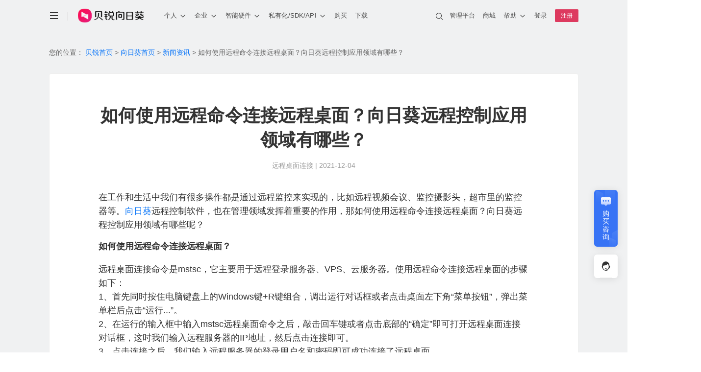

--- FILE ---
content_type: text/html; charset=utf-8
request_url: https://sunlogin.oray.com/news/15726.html
body_size: 23540
content:
<!doctype html>
<html data-n-head-ssr data-n-head="">
  <head data-n-head="">
    <title data-n-head="true">如何使用远程命令连接远程桌面？向日葵远程控制应用领域有哪些？-贝锐向日葵官网</title><meta data-n-head="true" charset="utf-8"><meta data-n-head="true" name="viewport" content="width=device-width, initial-scale=1"><meta data-n-head="true" name="viewport" content="width=device-width, initial-scale=1.0, minimum-scale=1.0, maximum-scale=1.0, user-scalable=no"><meta data-n-head="true" name="X-UA-Compatible" content="IE=Edge,chrome=1"><meta data-n-head="true" name="renderer" content="webkit"><meta data-n-head="true" name="format-detection" content="telephone=no"><meta data-n-head="true" data-hid="description" name="description" content="在工作和生活中我们有很多操作都是通过远程监控来实现的，比如远程视频会议、监控摄影头，超市里的监控器等。向日葵远程控制软件，也在管理领域发挥着重要的作用，那如何使用远程命令连接远程桌面？向日葵远程控制应用领域有哪些呢？"><meta data-n-head="true" data-hid="keywords" name="keywords" content="远程命令"><link data-n-head="true" rel="icon" type="image/x-icon" href="/favicon.ico"><script data-n-head="true" type="text/javascript" charset="utf-8">var winWidth = window.innerWidth;if(winWidth <= 770) {document.getElementsByTagName('html')[0].style.fontSize=window.innerWidth/10+'px';}window.addEventListener('resize',function (){winWidth = window.innerWidth;if(winWidth <= 770) {document.getElementsByTagName('html')[0].style.fontSize=window.innerWidth/10+'px';}else{document.getElementsByTagName('html')[0].style.fontSize='inherit';}});</script><script data-n-head="true" type="text/javascript" charset="utf-8">var _hmt = _hmt || [];_hmt.push(['_requirePlugin', 'UrlChangeTracker', {  shouldTrackUrlChange: function (newPath, oldPath) {    return newPath && oldPath;  }}]); (function() {    var hm = document.createElement('script');    hm.src = 'https://hm.baidu.com/hm.js?568a5bc68932b65cea27343768fa1154';    var s = document.getElementsByTagName('script')[0];    s.parentNode.insertBefore(hm, s);})();window._agl = window._agl || [];(function () {    _agl.push(        ['production', '_f7L2XwGXjyszb4d1e2oxPybgD']    );    (function () {        var agl = document.createElement('script');        agl.type = 'text/javascript';        agl.async = true;        agl.src = 'https://fxgate.baidu.com/angelia/fcagl.js?production=_f7L2XwGXjyszb4d1e2oxPybgD';        var s = document.getElementsByTagName('script')[0];        s.parentNode.insertBefore(agl, s);    })();})();</script><script data-n-head="true" data-hid="application/ld+json" type="application/ld+json">{"@context":"https://schema.org","@type":["Article","TechArticle"],"headline":"如何使用远程命令连接远程桌面？向日葵远程控制应用领域有哪些？","description":"在工作和生活中我们有很多操作都是通过远程监控来实现的，比如远程视频会议、监控摄影头，超市里的监控器等。向日葵远程控制软件，也在管理领域发挥着重要的作用，那如何使用远程命令连接远程桌面？向日葵远程控制应用领域有哪些呢？","image":"//upload-cdn.orayimg.com/upload/help/2112/202112041022236205.png","datePublished":"2021-12-04T02:22:27.000Z","dateModified":"2021-12-04T02:22:27.000Z","author":{"@type":"Organization","name":"贝锐向日葵"},"publisher":{"@type":"Organization","name":"贝锐向日葵官网","logo":{"@type":"ImageObject","url":"https://res.orayimg.com/sunlogin/img/common/logo-full-black.png"}},"mainEntityOfPage":{"@type":"WebPage","@id":"https://sunlogin.oray.com/news/15726.html"},"keywords":"远程命令","articleSection":"技术教程","wordCount":1280,"isAccessibleForFree":true,"technicalType":"如何使用远程命令连接远程桌面？向日葵远程控制应用领域有哪些？"}</script><link rel="preload" href="//res1.orayimg.com/sunlogin/1.0/ba344ee4d5ee1bee711c.js" as="script"><link rel="preload" href="//res1.orayimg.com/sunlogin/1.0/563cd123d2207fa2a109.js" as="script"><link rel="preload" href="//res1.orayimg.com/sunlogin/1.0/ab1a20cd1db65132efdb.css" as="style"><link rel="preload" href="//res1.orayimg.com/sunlogin/1.0/b5ac58a2b0e092e01904.js" as="script"><link rel="preload" href="//res1.orayimg.com/sunlogin/1.0/eff6b1204fe20e91bbf0.css" as="style"><link rel="preload" href="//res1.orayimg.com/sunlogin/1.0/cd6ef0b5f5ec2267e54f.js" as="script"><link rel="preload" href="//res1.orayimg.com/sunlogin/1.0/56b0947bca0bd888c789.css" as="style"><link rel="preload" href="//res1.orayimg.com/sunlogin/1.0/7e9d65ab8d93ed0e1b6f.js" as="script"><link rel="stylesheet" href="//res1.orayimg.com/sunlogin/1.0/ab1a20cd1db65132efdb.css"><link rel="stylesheet" href="//res1.orayimg.com/sunlogin/1.0/eff6b1204fe20e91bbf0.css"><link rel="stylesheet" href="//res1.orayimg.com/sunlogin/1.0/56b0947bca0bd888c789.css">
  </head>
  <body data-n-head="">
    <div data-server-rendered="true" id="__nuxt"><!----><div id="__layout"><div id="layout-default" class="layout-default"><div id="com-navigation" class="com-navigation page-1200" data-v-18401b7d><div class="mobile-nav" data-v-18401b7d><div class="response-container" data-v-18401b7d><div class="header-mobile visible-1200-xs-block visible-1200-sm-block" data-v-18401b7d><a href="javascript:void(0);" id="mo-menu-btn" class="icon-menu" data-v-18401b7d></a> <a href="/" class="logo-wrap" data-v-18401b7d><img height="28" src="https://res.orayimg.com/sunlogin/img/common/logo-full-white.png" alt="首页" class="white" data-v-18401b7d> <img height="28" src="https://res.orayimg.com/sunlogin/img/common/logo-full-black.png" alt="首页" class="black" data-v-18401b7d></a> <a href="javascript:void(0);" id="mo-center-btn" class="icon-center" data-v-18401b7d></a></div></div> <div class="mobile-info-wrap visible-1200-xs-block visible-1200-sm-block" data-v-18401b7d><div class="nav-list-box" data-v-18401b7d><div class="response-container" data-v-18401b7d><ul class="navlink-list" data-v-18401b7d><li class="nav-item" data-v-18401b7d><a href="/" data-v-18401b7d><span data-v-18401b7d>首页</span></a></li> <li class="nav-item" data-v-18401b7d><a href="javascript:void(0);" class="level-title" data-v-18401b7d><span data-v-18401b7d>个人产品</span> <i class="iconfont" data-v-18401b7d></i></a> <div class="second-level" data-v-18401b7d><ul data-v-18401b7d><li class="nav-item" data-v-18401b7d><a href="/product/feat?ici=sunlogin_navigation" data-v-18401b7d><span data-v-18401b7d>产品介绍</span></a></li> <li class="nav-item" data-v-18401b7d><a href="/product/feat" data-v-18401b7d><span data-v-18401b7d>控制电脑</span></a></li> <li class="nav-item" data-v-18401b7d><a href="/product/mobile" data-v-18401b7d><span data-v-18401b7d>控制手机</span></a></li> <li class="nav-item" data-v-18401b7d><a href="/product/game" data-v-18401b7d><span data-v-18401b7d>远程游戏</span> <span class="new-tag" data-v-18401b7d>远控144帧</span></a></li> <li class="nav-item" data-v-18401b7d><a href="/product/screen" data-v-18401b7d><span data-v-18401b7d>手机投屏</span></a></li> <li class="nav-item" data-v-18401b7d><a href="/product/safe" data-v-18401b7d><span data-v-18401b7d>安全守护</span></a></li> <li class="nav-item" data-v-18401b7d><a href="https:/www.oray.com/center/education-discount?ici=sunlogin_navigation" data-v-18401b7d><span data-v-18401b7d>校园VIP</span> <!----></a></li></ul></div></li> <li class="nav-item" data-v-18401b7d><a href="javascript:void(0);" class="level-title" data-v-18401b7d><span data-v-18401b7d>企业产品</span> <i class="iconfont" data-v-18401b7d></i></a> <div class="second-level" data-v-18401b7d><ul data-v-18401b7d><li class="nav-item" data-v-18401b7d><a href="/product/enterprise-products?ici=sunlogin_navigation" data-v-18401b7d><span data-v-18401b7d>产品介绍</span> <span class="new-tag" data-v-18401b7d>NEW</span></a></li> <li class="nav-item" data-v-18401b7d><a href="/product/remote/?icn=sl_remote&ici=bar" data-v-18401b7d><span data-v-18401b7d>IT运维<i class="desc" data-v-18401b7d>远程运维 · 设备管理</i></span> <span class="new-tag" data-v-18401b7d>NEW</span></a></li> <li class="nav-item" data-v-18401b7d><a href="/product/support?icn=sl_support&ici=bar" data-v-18401b7d><span data-v-18401b7d>技术支持<i class="desc" data-v-18401b7d>远程协助 · 免安装</i></span> <span class="new-tag" data-v-18401b7d>NEW</span></a></li> <li class="nav-item" data-v-18401b7d><a href="/solution/remotework/?icn=remotework&ici=bar" data-v-18401b7d><span data-v-18401b7d>远程办公<i class="desc" data-v-18401b7d>员工管理 · 部署快</i></span> <span class="new-tag hot" data-v-18401b7d>HOT</span></a></li> <li class="nav-item" data-v-18401b7d><a href="/product/webControl?ici=bar" data-v-18401b7d><span data-v-18401b7d>网页控网页</span></a></li> <li class="nav-item" data-v-18401b7d><a href="/product/security" data-v-18401b7d><span data-v-18401b7d>安全合规</span></a></li> <li class="nav-item" data-v-18401b7d><a href="/product/privatization?ici=bar" data-v-18401b7d><span data-v-18401b7d>私有化部署</span></a></li> <li class="nav-item" data-v-18401b7d><a href="https://paas.oray.com/sdk" data-v-18401b7d><span data-v-18401b7d>SDK&amp;API</span></a></li> <li class="nav-item" data-v-18401b7d><a href="/product/domain" data-v-18401b7d><span data-v-18401b7d>葵域名</span></a></li></ul></div></li> <li class="nav-item" data-v-18401b7d><a href="javascript:void(0);" class="level-title" data-v-18401b7d><span data-v-18401b7d>硬件</span> <i class="iconfont" data-v-18401b7d></i></a> <div class="second-level" data-v-18401b7d><ul data-v-18401b7d><li class="nav-item" data-v-18401b7d><a href="/hardware/introduction?ici=sunlogin_navigation" data-v-18401b7d><span data-v-18401b7d>产品介绍</span></a></li></ul></div> <div class="second-level" data-v-18401b7d><a href="javascript:void(0);" class="level-title" data-v-18401b7d><span class="title-with-tag" data-v-18401b7d><span data-v-18401b7d>无网远控</span><img src="//res1.orayimg.com/sunlogin/1.0/img/806ab1c.png" class="title-tag honor-tag" data-v-18401b7d></span> <i class="iconfont" data-v-18401b7d></i></a> <ul class="three-level" data-v-18401b7d><li class="nav-item" data-v-18401b7d><a href="/hardware/kongkong2" data-v-18401b7d><span data-v-18401b7d>A2</span> <span class="label-tag" data-v-18401b7d>企业级</span></a></li> <li class="nav-item" data-v-18401b7d><a href="/hardware/q1" data-v-18401b7d><span data-v-18401b7d>Q1</span> <span class="label-tag" data-v-18401b7d>消费级无网远控</span> <span class="new-tag new" data-v-18401b7d>新品</span></a></li> <li class="nav-item" data-v-18401b7d><a href="/hardware/Q0.5" data-v-18401b7d><span data-v-18401b7d>Q0.5</span> <span class="label-tag" data-v-18401b7d>近场控制</span></a></li> <li class="nav-item" data-v-18401b7d><a href="/hardware/q2pro-ble" data-v-18401b7d><span data-v-18401b7d>Q2Pro</span> <span class="label-tag" data-v-18401b7d>工业级</span> <span class="label-tag" data-v-18401b7d>4G版</span></a></li> <li class="nav-item" data-v-18401b7d><a href="/hardware/q5pro" data-v-18401b7d><span data-v-18401b7d>Q5Pro</span> <span class="label-tag" data-v-18401b7d>工业级</span> <span class="label-tag" data-v-18401b7d>5G版</span> <span class="label-tag" data-v-18401b7d>远程协助</span></a></li></ul></div> <div class="second-level" data-v-18401b7d><a href="javascript:void(0);" class="level-title" data-v-18401b7d><span data-v-18401b7d>智能PDU · 远程监测机柜设备</span> <i class="iconfont" data-v-18401b7d></i></a> <ul class="three-level" data-v-18401b7d><li class="nav-item" data-v-18401b7d><a href="/hardware/pdu" data-v-18401b7d><span data-v-18401b7d>P8</span> <span class="label-tag" data-v-18401b7d>用电防护</span> <span class="label-tag" data-v-18401b7d>8孔独立分控</span> <span class="new-tag new" data-v-18401b7d>新品</span></a></li></ul></div> <div class="second-level" data-v-18401b7d><a href="javascript:void(0);" class="level-title" data-v-18401b7d><span data-v-18401b7d>开机盒子 · WOL</span> <i class="iconfont" data-v-18401b7d></i></a> <ul class="three-level" data-v-18401b7d><li class="nav-item" data-v-18401b7d><a href="/hardware/bootbox" data-v-18401b7d><span data-v-18401b7d>独享版 · 开启一台设备</span></a></li> <li class="nav-item" data-v-18401b7d><a href="/hardware/bootbox" data-v-18401b7d><span data-v-18401b7d>局域网版 · 批量开机</span></a></li></ul></div> <div class="second-level" data-v-18401b7d><a href="javascript:void(0);" class="level-title" data-v-18401b7d><span data-v-18401b7d>开机插线板 · AC Recovery</span> <i class="iconfont" data-v-18401b7d></i></a> <ul class="three-level" data-v-18401b7d><li class="nav-item" data-v-18401b7d><a href="/hardware/p4" data-v-18401b7d><span data-v-18401b7d>P4</span> <span class="label-tag" data-v-18401b7d>3孔独立分控</span> <span class="label-tag" data-v-18401b7d>4G版</span> <span class="new-tag new" data-v-18401b7d>新品</span></a></li> <li class="nav-item" data-v-18401b7d><a href="/hardware/patchboardP1Pro" data-v-18401b7d><span data-v-18401b7d>P1Pro</span> <span class="label-tag" data-v-18401b7d>蓝牙绑定</span> <span class="label-tag" data-v-18401b7d>4孔独立分控</span> <span class="new-tag hot" data-v-18401b7d>爆款</span></a></li></ul></div> <div class="second-level" data-v-18401b7d><a href="javascript:void(0);" class="level-title" data-v-18401b7d><span data-v-18401b7d>开机插座 · 先关机再断电</span> <i class="iconfont" data-v-18401b7d></i></a> <ul class="three-level" data-v-18401b7d><li class="nav-item" data-v-18401b7d><a href="/hardware/socket-c1pro-ble" data-v-18401b7d><span data-v-18401b7d>C1Pro</span> <span class="label-tag" data-v-18401b7d>蓝牙绑定</span> <span class="label-tag" data-v-18401b7d>外观小巧</span> <span class="new-tag hot" data-v-18401b7d>爆款</span></a></li> <li class="nav-item" data-v-18401b7d><a href="/hardware/socket-c2-ble" data-v-18401b7d><span data-v-18401b7d>C2</span> <span class="label-tag" data-v-18401b7d>电量统计</span></a></li> <li class="nav-item" data-v-18401b7d><a href="/hardware/C4" data-v-18401b7d><span data-v-18401b7d>C4</span> <span class="label-tag" data-v-18401b7d>4G网络</span> <span class="label-tag" data-v-18401b7d>电量统计</span> <span class="new-tag new" data-v-18401b7d>新品</span></a></li></ul></div> <div class="second-level" data-v-18401b7d><a href="javascript:void(0);" class="level-title" data-v-18401b7d><span data-v-18401b7d>蓝牙鼠标 · 协助移动设备远控</span> <i class="iconfont" data-v-18401b7d></i></a> <ul class="three-level" data-v-18401b7d><li class="nav-item" data-v-18401b7d><a href="/hardware/mm110" data-v-18401b7d><span data-v-18401b7d>MM110</span> <span class="label-tag" data-v-18401b7d>蓝牙</span></a></li> <li class="nav-item" data-v-18401b7d><a href="/hardware/mouse-bm110" data-v-18401b7d><span data-v-18401b7d>BM110</span> <span class="label-tag" data-v-18401b7d>同时连接2台设备</span> <span class="new-tag hot" data-v-18401b7d>爆款</span></a></li></ul></div> <div class="second-level" data-v-18401b7d><a href="javascript:void(0);" class="level-title" data-v-18401b7d><span data-v-18401b7d>其他系列</span> <i class="iconfont" data-v-18401b7d></i></a> <ul class="three-level" data-v-18401b7d><li class="nav-item" data-v-18401b7d><a href="/hardware/camera-su1" data-v-18401b7d><span data-v-18401b7d>摄像头SU1</span> <span class="label-tag" data-v-18401b7d>远程视频画面</span></a></li></ul></div></li> <li class="nav-item" data-v-18401b7d><a href="javascript:void(0);" class="level-title" data-v-18401b7d><span data-v-18401b7d>方案</span> <i class="iconfont" data-v-18401b7d></i></a> <div class="second-level" data-v-18401b7d><a href="javascript:void(0);" class="level-title" data-v-18401b7d><span data-v-18401b7d>行业解决方案</span> <i class="iconfont" data-v-18401b7d></i></a> <ul class="three-level" data-v-18401b7d><li class="nav-item" data-v-18401b7d><a href="/solution/automobile" data-v-18401b7d><span data-v-18401b7d>汽车行业</span> <span class="new-tag" data-v-18401b7d>NEW</span></a></li> <li class="nav-item" data-v-18401b7d><a href="/solution/retail" data-v-18401b7d><span data-v-18401b7d>连锁零售</span></a></li> <li class="nav-item" data-v-18401b7d><a href="/solution/fabricate" data-v-18401b7d><span data-v-18401b7d>制造业</span></a></li> <li class="nav-item" data-v-18401b7d><a href="/solution/medical" data-v-18401b7d><span data-v-18401b7d>医疗保健</span></a></li> <li class="nav-item" data-v-18401b7d><a href="/solution/government" data-v-18401b7d><span data-v-18401b7d>公共政务</span></a></li> <li class="nav-item" data-v-18401b7d><a href="/solution/game" data-v-18401b7d><span data-v-18401b7d>电竞游戏</span></a></li> <li class="nav-item" data-v-18401b7d><a href="/solution/education" data-v-18401b7d><span data-v-18401b7d>教学培训</span></a></li> <li class="nav-item" data-v-18401b7d><a href="/solution/it" data-v-18401b7d><span data-v-18401b7d>互联网</span></a></li></ul></div> <div class="second-level" data-v-18401b7d><a href="javascript:void(0);" class="level-title" data-v-18401b7d><span data-v-18401b7d>场景解决方案</span> <i class="iconfont" data-v-18401b7d></i></a> <ul class="three-level" data-v-18401b7d><li class="nav-item" data-v-18401b7d><a href="/solution/remotework" data-v-18401b7d><span data-v-18401b7d>远程办公</span> <span class="new-tag hot" data-v-18401b7d>HOT</span></a></li> <li class="nav-item" data-v-18401b7d><a href="/solution/ops" data-v-18401b7d><span data-v-18401b7d>远程运维</span></a></li> <li class="nav-item" data-v-18401b7d><a href="/solution/service" data-v-18401b7d><span data-v-18401b7d>远程客服</span></a></li> <li class="nav-item" data-v-18401b7d><a href="/solution/meeting" data-v-18401b7d><span data-v-18401b7d>远程会议</span></a></li> <li class="nav-item" data-v-18401b7d><a href="/solution/device" data-v-18401b7d><span data-v-18401b7d>无人值守设备</span></a></li> <li class="nav-item" data-v-18401b7d><a href="/case/intdevide" data-v-18401b7d><span data-v-18401b7d>远程无网设备</span></a></li> <li class="nav-item" data-v-18401b7d><a href="/case/camera" data-v-18401b7d><span data-v-18401b7d>摄像头监控</span></a></li> <li class="nav-item" data-v-18401b7d><a href="/solution/it-manage" data-v-18401b7d><span data-v-18401b7d>企业IT管理</span> <span class="new-tag" data-v-18401b7d>NEW</span></a></li> <li class="nav-item" data-v-18401b7d><a href="https://service.oray.com/category/216_1.html" target="_blank" rel="noopener" data-v-18401b7d><span data-v-18401b7d>更多方案</span></a></li></ul></div></li> <li class="nav-item" data-v-18401b7d><a href="javascript:void(0);" class="level-title" data-v-18401b7d><span data-v-18401b7d>私有化/SDK</span> <i class="iconfont" data-v-18401b7d></i></a> <div class="second-level" data-v-18401b7d><ul data-v-18401b7d><li class="nav-item" data-v-18401b7d><a href="/product/privatization" data-v-18401b7d><span data-v-18401b7d>私有化部署</span></a></li> <li class="nav-item" data-v-18401b7d><a href="/product/sdk" data-v-18401b7d><span data-v-18401b7d>向日葵SDK</span></a></li></ul></div></li> <li class="nav-item" data-v-18401b7d><a href="/price?ici=sunlogin_navigation" data-v-18401b7d><span data-v-18401b7d>购买</span></a></li> <li class="nav-item" data-v-18401b7d><a href="/download?ici=sunlogin_navigation" data-v-18401b7d><span data-v-18401b7d>下载</span></a></li></ul></div> <div class="response-container" data-v-18401b7d><p class="nav-list-text" data-v-18401b7d>更多精彩</p> <ul class="navlink-list navlink-list-more" data-v-18401b7d><li class="nav-item" data-v-18401b7d><a href="https://www.oray.com" data-v-18401b7d><img src="//res1.orayimg.com/sunlogin/1.0/img/591eaa7.png" alt="贝锐" data-v-18401b7d> <span data-v-18401b7d>贝锐</span></a></li> <li class="nav-item" data-v-18401b7d><a href="https://hsk.oray.com" data-v-18401b7d><img src="//res1.orayimg.com/sunlogin/1.0/img/fbe978e.png" alt="花生壳" data-v-18401b7d> <span data-v-18401b7d>花生壳</span></a></li> <li class="nav-item" data-v-18401b7d><a href="https://sunlogin.oray.com" class="active" data-v-18401b7d><img src="//res1.orayimg.com/sunlogin/1.0/img/80906df.png" alt="向日葵" data-v-18401b7d> <span data-v-18401b7d>向日葵</span></a></li> <li class="nav-item" data-v-18401b7d><a href="https://pgy.oray.com" data-v-18401b7d><img src="//res1.orayimg.com/sunlogin/1.0/img/a4b3a73.png" alt="蒲公英" data-v-18401b7d> <span data-v-18401b7d>蒲公英</span></a></li> <li class="nav-item" data-v-18401b7d><a href="https://yct.oray.com/" data-v-18401b7d><img src="//res1.orayimg.com/sunlogin/1.0/img/5b5aa1a.png" alt="洋葱头" data-v-18401b7d> <span data-v-18401b7d>洋葱头</span></a></li> <li class="nav-item" data-v-18401b7d><a rel="nofollow" href="https://www.ewei.com" name="向日葵官网_导航_易维_工单系统" data-v-18401b7d><img src="//res1.orayimg.com/sunlogin/1.0/img/80906df.png" alt="向日葵易维" data-v-18401b7d> <span data-v-18401b7d>向日葵易维</span></a></li> <li class="nav-item" data-v-18401b7d><a href="https://domain.oray.com" data-v-18401b7d><img src="//res1.orayimg.com/sunlogin/1.0/img/fc00245.png" alt="域名" data-v-18401b7d> <span data-v-18401b7d>域名</span></a></li> <li class="nav-item" data-v-18401b7d><a rel="nofollow" href="http://weidian.com/?userid=820262052&wfr=c" data-v-18401b7d><img src="//res1.orayimg.com/sunlogin/1.0/img/8456d04.png" alt="智能硬件" data-v-18401b7d> <span data-v-18401b7d>智能硬件</span></a></li> <li class="nav-item" data-v-18401b7d><a href="https://developer.oray.com/sunlogin.html?ici=sunlogin_navigation" data-v-18401b7d><img src="//res1.orayimg.com/sunlogin/1.0/img/45d303a.png" alt="企业定制" data-v-18401b7d> <span data-v-18401b7d>企业定制</span></a></li> <li class="nav-item" data-v-18401b7d><a href="https://service.oray.com" data-v-18401b7d><img src="//res1.orayimg.com/sunlogin/1.0/img/e1543b1.png" alt="客户服务" data-v-18401b7d> <span data-v-18401b7d>客户服务</span></a></li> <li class="nav-item" data-v-18401b7d><a href="https://console.oray.com" data-v-18401b7d><img src="//res1.orayimg.com/sunlogin/1.0/img/40b4e06.png" alt="管理平台" data-v-18401b7d> <span data-v-18401b7d>管理平台</span></a></li></ul></div></div> <div class="right-nav-list-box clear" data-v-18401b7d><div class="response-container" data-v-18401b7d><ul class="right-nav-list right-nav-ul" data-v-18401b7d><li data-v-18401b7d><div class="adap-left" data-v-18401b7d><span class="iconfont" data-v-18401b7d></span></div> <div class="adap-center" data-v-18401b7d><span data-v-18401b7d>账号</span><span class="fr grey" data-v-18401b7d></span></div></li> <li data-v-18401b7d><div class="adap-left" data-v-18401b7d><span class="iconfont" data-v-18401b7d></span></div> <div class="adap-center" data-v-18401b7d><span data-v-18401b7d>服务代码</span><span class="fr grey" data-v-18401b7d></span></div></li> <li data-v-18401b7d><div class="adap-left" data-v-18401b7d><span class="iconfont" data-v-18401b7d></span></div> <div class="adap-center" data-v-18401b7d><span data-v-18401b7d>帐户余额</span><span name="credit" class="fr grey" data-v-18401b7d></span></div></li> <!----> <li data-v-18401b7d><a href="https://console.oray.com/mobile/account/realname" data-v-18401b7d><div class="adap-left" data-v-18401b7d><span class="iconfont" data-v-18401b7d></span></div> <div class="adap-right" data-v-18401b7d><span name="realname" style="color:#ff0042;" data-v-18401b7d></span> <span class="iconfont" style="margin-left: 1px;margin-right: -4px;float: right;color:#ff0042;" data-v-18401b7d></span></div> <div class="adap-center" data-v-18401b7d><span class="dark" data-v-18401b7d>实名认证</span></div></a></li></ul> <ul class="right-btn-ul clear" data-v-18401b7d><li data-v-18401b7d><a href="" rel="nofollow" class="btn btn-primary" data-v-18401b7d>登录</a></li> <li data-v-18401b7d><a href="" rel="nofollow" class="btn" data-v-18401b7d>注册</a></li></ul> <a href="javascript: void(0);" class="nav-close" data-v-18401b7d><i class="iconfont" data-v-18401b7d></i></a></div></div></div></div> <div class="response-container com-navigation-inner clear" data-v-18401b7d><div class="left-wrap hidden-1200-xs hidden-1200-sm clear" data-v-18401b7d><ul class="nav-list clear" data-v-18401b7d><li class="nav-li nav-li-menu hidden-1200-xs hidden-1200-sm" data-v-18401b7d><a href="javascript:void(0);" class="more-menu" data-v-18401b7d></a> <ul class="slidedown-list" data-v-18401b7d><li data-v-18401b7d><a href="https://www.oray.com" data-v-18401b7d><span data-v-18401b7d>贝锐 </span></a></li> <li data-v-18401b7d><a href="https://hsk.oray.com" data-v-18401b7d><span data-v-18401b7d>花生壳 · 内网穿透</span></a></li> <li data-v-18401b7d><a href="https://sunlogin.oray.com" data-v-18401b7d><span data-v-18401b7d>向日葵 · 远程控制</span></a></li> <li data-v-18401b7d><a href="https://pgy.oray.com" data-v-18401b7d><span data-v-18401b7d>蒲公英 · 异地组网</span></a></li> <li data-v-18401b7d><a href="https://yct.oray.com/" data-v-18401b7d><span data-v-18401b7d>洋葱头 · 协作无间</span></a></li> <li data-v-18401b7d><a rel="nofollow" href="https://www.ewei.com" name="向日葵官网_导航_易维_工单系统" data-v-18401b7d><span data-v-18401b7d>易维 · 工单系统</span></a></li> <li data-v-18401b7d><a href="https://domain.oray.com" data-v-18401b7d><span data-v-18401b7d>域名 · 域名注册</span></a></li> <li class="line" data-v-18401b7d></li> <li data-v-18401b7d><a href="https://store.oray.com" data-v-18401b7d><span data-v-18401b7d>智能硬件</span></a></li> <li data-v-18401b7d><a href="https://paas.oray.com" data-v-18401b7d><span data-v-18401b7d>开放平台</span></a></li> <li data-v-18401b7d><a href="https://developer.oray.com/sunlogin.html?ici=sunlogin_navigation" data-v-18401b7d><span data-v-18401b7d>企业定制</span></a></li> <li data-v-18401b7d><a href="https://console.oray.com/center/education-discount/" data-v-18401b7d><span data-v-18401b7d>教育折扣</span></a></li> <li data-v-18401b7d><a href="https://www.oray.com/about/contact.html" data-v-18401b7d><span data-v-18401b7d>商务合作</span></a></li></ul></li> <li class="nav-li nav-li-line hidden-1200-xs hidden-1200-sm" data-v-18401b7d><a href="javascript:void(0);" data-v-18401b7d></a></li> <li class="nav-li hidden-1200-xs hidden-1200-sm" data-v-18401b7d><span class="nav-logo-wrap" data-v-18401b7d><a href="/" class="sunlogin-logo-link nuxt-link-active" data-v-18401b7d><img src="https://res.orayimg.com/sunlogin/img/common/logo-full-white.png" alt="" class="sunlogin-logo-img white" data-v-18401b7d> <img src="https://res.orayimg.com/sunlogin/img/common/logo-full-black.png" alt="" class="sunlogin-logo-img black" data-v-18401b7d></a></span></li> <li class="nav-li visible-1200-xs-block visible-1200-sm-block" data-v-18401b7d><a href="/" class="nuxt-link-active" data-v-18401b7d><span data-v-18401b7d>首页</span></a></li> <li data-sub="product" data-height="270px" data-mobile-nav="product" class="nav-li nav-left-txt show-eg-nav" data-v-18401b7d><a href="javascript:void(0);" data-v-18401b7d><span data-v-18401b7d>个人</span><i class="oui-icon oui-icon-down" data-v-18401b7d></i></a></li> <li data-sub="product-ent" data-height="270px" data-mobile-nav="product-ent" class="nav-li nav-left-txt show-eg-nav" data-v-18401b7d><a href="javascript:void(0);" data-v-18401b7d><span data-v-18401b7d>企业</span><i class="oui-icon oui-icon-down" data-v-18401b7d></i></a></li> <li data-sub="more" data-height="288px" data-mobile-nav="more" class="nav-li nav-left-txt show-eg-nav visible-1200-md-block" data-v-18401b7d><a href="javascript:void(0);" data-v-18401b7d><span data-v-18401b7d>更多</span><i class="oui-icon oui-icon-down" data-v-18401b7d></i></a></li> <li data-sub="hardware" data-height="288px" data-mobile-nav="hardware" class="nav-li nav-left-txt show-eg-nav visible-1200-lg-block  visible-1200-xl-block" data-v-18401b7d><a href="javascript:void(0);" data-v-18401b7d><span data-v-18401b7d>智能硬件</span><i class="oui-icon oui-icon-down" data-v-18401b7d></i></a></li> <li data-sub="privatization" data-height="270px" data-mobile-nav="privatization" class="nav-li nav-left-txt show-eg-nav visible-1200-lg-block  visible-1200-xl-block" data-v-18401b7d><a href="/product/privatization?ici=sunlogin_navigation" data-v-18401b7d><span data-v-18401b7d>私有化/SDK/API</span><i class="oui-icon oui-icon-down" data-v-18401b7d></i></a></li> <li class="nav-li nav-left-txt" data-v-18401b7d><a href="/price?ici=sunlogin_navigation" data-v-18401b7d><span data-v-18401b7d>购买</span></a></li> <li class="nav-li nav-left-txt" data-v-18401b7d><a href="/download?ici=sunlogin_navigation" data-v-18401b7d><span data-v-18401b7d>下载</span></a></li> <!----></ul></div> <div class="right-wrap hidden-1200-xs hidden-1200-sm" data-v-18401b7d><ul class="nav-list nav-list-right clear" data-v-18401b7d><li class="nav-li" data-v-18401b7d><a target="_blank" rel="noopener" href="https://console.sunlogin.oray.com" data-v-18401b7d><span data-v-18401b7d>管理平台</span></a></li> <li class="nav-li" data-v-18401b7d><a href="https://store.oray.com" data-v-18401b7d>商城</a></li> <li class="nav-li visible-1200-lg visible-1200-xl" data-v-18401b7d><a href="https://service.oray.com" data-v-18401b7d><span data-v-18401b7d>帮助</span><i class="oui-icon oui-icon-down" data-v-18401b7d></i></a> <ul class="slidedown-list" style="padding-bottom:0" data-v-18401b7d><li data-v-18401b7d><a href="https://service.oray.com" target="_blank" rel="nofollow noopener" data-v-18401b7d><span data-v-18401b7d>联系客服</span>
									 
									<span id="workorder_num" class="red" data-v-18401b7d></span></a></li> <li data-v-18401b7d><a href="https://service.oray.com/vip/" target="_blank" rel="nofollow noopener" data-v-18401b7d> 钻石VIP  <span badge-tip="HOT" data-v-18401b7d></span></a></li> <li class=" visible-1200-lg visible-1200-xl" data-v-18401b7d><a href="https://service.oray.com/remote/" target="_blank" rel="nofollow noopener" data-v-18401b7d>远程协助</a></li> <li data-v-18401b7d><a href="https://service.oray.com/product/sunlogin.html" target="_blank" rel="nofollow noopener" data-v-18401b7d>帮助文档</a></li></ul></li> <!----> <li class="nav-li nav-li-login" data-v-18401b7d><a href="" data-v-18401b7d><span data-v-18401b7d>登录</span></a></li> <li class="nav-li nav-li-register" data-v-18401b7d><a href="" data-v-18401b7d><span class="register-btn" data-v-18401b7d>注册</span></a></li></ul></div> <div id="nav-search-wrap" class="global-search-wrap hidden-1200-xs hidden-1200-sm" data-v-18401b7d></div></div> <div id="popup-sub-nav-wrapper" data-v-18401b7d><div class="response-container" data-v-18401b7d><div id="popup-sub-nav" class="popup-sub-nav" data-v-88b94b84 data-v-18401b7d><a class="close-btn" data-v-88b94b84><svg viewBox="0 0 20 20" fill="none" xmlns="http://www.w3.org/2000/svg" data-v-88b94b84><path fill-rule="evenodd" clip-rule="evenodd" d="M10.0003 11.0579L4.05854 16.9978L2.99805 15.937L8.93943 9.99744L2.99805 4.05789L4.05855 2.99707L10.0003 8.93694L15.942 2.99707L17.0025 4.05789L11.0611 9.99744L17.0025 15.937L15.942 16.9978L10.0003 11.0579Z" fill="currentColor"></path></svg></a> <nav data-v-88b94b84><div data-v-88b94b84><header data-v-88b94b84><div class="nav-title-wrap" data-v-88b94b84><h4 class="nav-title" data-v-88b94b84><a href="/product/feat?ici=sunlogin_navigation" data-v-88b94b84>
                            个人产品整体介绍
                            <svg viewBox="0 0 16 16" fill="none" xmlns="http://www.w3.org/2000/svg" data-v-88b94b84><path d="M6 4L10 8L6 12" stroke="currentColor" stroke-width="1.5"></path></svg></a></h4></div></header> <div class="section-wrap" data-v-88b94b84><section class="nav-section" data-v-88b94b84><h5 class="nav-sec-til" data-v-88b94b84>场景与功能</h5> <ul data-v-88b94b84><li class="scene-list" data-v-88b94b84><a href="/product/feat" data-v-88b94b84><h4 data-v-88b94b84>
                                    控制电脑 <!----></h4> <p data-v-88b94b84>远程办公 · 远程设计</p></a></li><li class="scene-list" data-v-88b94b84><a href="/product/mobile" data-v-88b94b84><h4 data-v-88b94b84>
                                    控制手机 <!----></h4> <p data-v-88b94b84>支持远控安卓设备</p></a></li><li class="scene-list" data-v-88b94b84><a href="/product/game" data-v-88b94b84><h4 badge-tip="远控144帧" data-v-88b94b84>
                                    远程游戏 <!----></h4> <p data-v-88b94b84>144帧畅玩3A大作</p></a></li><li class="scene-list" data-v-88b94b84><a href="/product/safe" data-v-88b94b84><h4 data-v-88b94b84>
                                    安全守护 <!----></h4> <p data-v-88b94b84>国民远控 · 守护国民安全</p></a></li><li class="scene-list" data-v-88b94b84><a href="https://www.oray.com/center/education-discount?ici=sunlogin_navigation" target="_blank" data-v-88b94b84><h4 data-v-88b94b84>
                                    校园VIP <!----></h4> <p data-v-88b94b84>填写校园认证信息，领取7折大礼包</p></a></li></ul></section> <section class="nav-section" data-v-88b94b84><h5 class="nav-sec-til" data-v-88b94b84>智能硬件</h5> <ul class="hw-list" data-v-88b94b84><li data-v-88b94b84><figure data-v-88b94b84><img src="//res1.orayimg.com/sunlogin/1.0/img/931228f.png" alt="开机插线板" data-v-88b94b84></figure> <div data-v-88b94b84><h4 data-v-88b94b84><a href="/hardware/patchboardP1Pro" data-v-88b94b84>
                                        P1Pro
                                        <span class="tag" data-v-88b94b84>蓝牙绑定</span><span class="tag" data-v-88b94b84>4孔独立分控</span></a></h4> <p data-v-88b94b84>开机插线板 · 远程开关多台主机</p></div></li><li data-v-88b94b84><figure data-v-88b94b84><img src="//res1.orayimg.com/sunlogin/1.0/img/678492d.png" alt="开机插线板 P4" data-v-88b94b84></figure> <div data-v-88b94b84><h4 class="prod-badge new" data-v-88b94b84><a href="/hardware/p4" data-v-88b94b84>
                                        P4
                                        <span class="tag" data-v-88b94b84>3孔独立分控</span><span class="tag" data-v-88b94b84>4G版</span></a></h4> <p data-v-88b94b84>4G入网远程开关户外设备</p></div></li><li data-v-88b94b84><figure data-v-88b94b84><img src="//res1.orayimg.com/sunlogin/1.0/img/8d42f2d.png" alt="开机插座" data-v-88b94b84></figure> <div data-v-88b94b84><h4 class="prod-badge upgrade" data-v-88b94b84><a href="/hardware/socket-c1pro-ble" data-v-88b94b84>
                                        C1Pro
                                        <span class="tag" data-v-88b94b84>蓝牙绑定</span><span class="tag" data-v-88b94b84>外观小巧</span></a></h4><h4 class="prod-badge upgrade" data-v-88b94b84><a href="/hardware/socket-c2-ble" data-v-88b94b84>
                                        C2
                                        <span class="tag" data-v-88b94b84>蓝牙绑定</span><span class="tag" data-v-88b94b84>电量统计</span></a></h4><h4 class="prod-badge new" data-v-88b94b84><a href="/hardware/c4" data-v-88b94b84>
                                        C4
                                        <span class="tag" data-v-88b94b84>4G网络</span><span class="tag" data-v-88b94b84>电量统计</span></a></h4> <p data-v-88b94b84>开机插座 · 先关机再断电</p></div></li><li data-v-88b94b84><figure data-v-88b94b84><img src="//res1.orayimg.com/sunlogin/1.0/img/275016b.png" alt="远控鼠标" data-v-88b94b84></figure> <div data-v-88b94b84><h4 data-v-88b94b84><a href="/hardware/mouse-bm110" data-v-88b94b84>
                                        BM110
                                        <span class="tag" data-v-88b94b84>同时连接2台设备</span></a></h4><h4 data-v-88b94b84><a href="/hardware/mm110" data-v-88b94b84>
                                        MM110
                                        <span class="tag" data-v-88b94b84>蓝牙</span></a></h4> <p data-v-88b94b84>智能远控鼠标 · 协助移动设备远控</p></div></li><li data-v-88b94b84><figure data-v-88b94b84><img src="//res1.orayimg.com/sunlogin/1.0/img/43b3033.png" alt="摄像头" data-v-88b94b84></figure> <div data-v-88b94b84><h4 data-v-88b94b84><a href="/hardware/camera-su1" data-v-88b94b84>
                                        摄像头SU1
                                        <span class="tag" data-v-88b94b84>USB即插即用</span></a></h4> <p data-v-88b94b84>摄像头 · 远程视频画面</p></div></li><li data-v-88b94b84><figure data-v-88b94b84><img src="//res1.orayimg.com/sunlogin/1.0/img/cecd407.png" alt="Q1" data-v-88b94b84></figure> <div data-v-88b94b84><h4 class="prod-badge new" data-v-88b94b84><a href="/hardware/q1" data-v-88b94b84>
                                        Q1
                                        <span class="tag" data-v-88b94b84>消费级</span><span class="tag" data-v-88b94b84>小巧便携</span></a></h4> <p data-v-88b94b84>消费级无网远控</p></div></li></ul></section></div></div></nav> <nav data-v-88b94b84><header data-v-88b94b84><div class="nav-title-wrap" data-v-88b94b84><h4 class="nav-title" data-v-88b94b84><a href="/product/enterprise-products?ici=sunlogin_navigation" data-v-88b94b84>
                        企业产品整体介绍
                        <svg viewBox="0 0 16 16" fill="none" xmlns="http://www.w3.org/2000/svg" data-v-88b94b84><path d="M6 4L10 8L6 12" stroke="currentColor" stroke-width="1.5"></path></svg></a></h4></div></header> <div id="enterprise-intro-container" data-v-88b94b84><div class="section-wrap" data-v-88b94b84><section class="nav-section" data-v-88b94b84><h5 class="nav-sec-til" data-v-88b94b84>场景与功能</h5> <ul data-v-88b94b84><li class="scene-list" data-v-88b94b84><a href="/product/remote/?icn=sl_remote&amp;ici=bar" data-v-88b94b84><h4 badge-tip="HOT" data-v-88b94b84>
                                    IT运维
                                </h4> <p data-v-88b94b84>远程运维 · 设备管理</p></a></li><li class="scene-list" data-v-88b94b84><a href="/product/support?icn=sl_support&amp;ici=bar" data-v-88b94b84><h4 badge-tip="HOT" data-v-88b94b84>
                                    技术支持
                                </h4> <p data-v-88b94b84>远程协助 · 免安装</p></a></li><li class="scene-list" data-v-88b94b84><a href="/solution/remotework/?icn=remotework&amp;ici=bar" data-v-88b94b84><h4 badge-tip="HOT" data-v-88b94b84>
                                    远程办公
                                </h4> <p data-v-88b94b84>员工管理 · 部署快</p></a></li><li class="scene-list" data-v-88b94b84><a href="/product/enterprise-products?ici=bar" data-v-88b94b84><h4 data-v-88b94b84>
                                    企业+
                                </h4> <p data-v-88b94b84>一站式管理，满足企业多业务需求</p></a></li><li class="scene-list" data-v-88b94b84><a href="/product/webControl?ici=bar" data-v-88b94b84><h4 data-v-88b94b84>
                                    网页控网页
                                </h4> <p data-v-88b94b84>为你的网站添加远程控制功能</p></a></li><li class="scene-list" data-v-88b94b84><a href="/product/sdk" target="_blank" data-v-88b94b84><h4 data-v-88b94b84>
                                    SDK&amp;API嵌入
                                </h4> <p data-v-88b94b84>轻量化开发 · 快速集成嵌入</p></a></li><li class="scene-list" data-v-88b94b84><a href="/product/privatization?ici=bar" target="_self" data-v-88b94b84><h4 data-v-88b94b84>
                                    私有化部署
                                </h4> <p data-v-88b94b84>部署灵活 · 安全可控</p></a></li><li class="scene-list" data-v-88b94b84><a href="/product/security" data-v-88b94b84><h4 data-v-88b94b84>
                                    安全合规
                                </h4> <p data-v-88b94b84>安全合规体系 · 远程全流程守护</p></a></li><li class="scene-list" data-v-88b94b84><a href="/product/localization" data-v-88b94b84><h4 data-v-88b94b84>
                                    国产信创
                                </h4> <p data-v-88b94b84>国产信创体系 · 技术自主可控</p></a></li><li class="scene-list" data-v-88b94b84><a href="/product/domain/" data-v-88b94b84><h4 data-v-88b94b84>
                                    葵域名
                                </h4> <p data-v-88b94b84>专属网页地址 · 免软件远程</p></a></li></ul></section> <section class="nav-section" data-v-88b94b84><h5 class="nav-sec-til" data-v-88b94b84>智能硬件</h5> <ul class="hw-list" data-v-88b94b84><li data-v-88b94b84><figure data-v-88b94b84><img src="//res1.orayimg.com/sunlogin/1.0/img/be483de.png" alt="Q2Pro" data-v-88b94b84></figure> <div data-v-88b94b84><h4 data-v-88b94b84><a href="/hardware/q2pro-ble/" data-v-88b94b84>
                                        Q2Pro
                                        <span class="tag" data-v-88b94b84>工业级</span><span class="tag" data-v-88b94b84>4G版</span></a></h4> <p data-v-88b94b84>工业级无网远控</p></div></li><li data-v-88b94b84><figure data-v-88b94b84><img src="//res1.orayimg.com/sunlogin/1.0/img/45aa955.png" alt="控控A2" data-v-88b94b84></figure> <div data-v-88b94b84><h4 data-v-88b94b84><a href="/hardware/kongkong2/" data-v-88b94b84>
                                        控控A2
                                        <span class="tag" data-v-88b94b84>企业级</span></a></h4> <p data-v-88b94b84>企业级无网远控</p></div></li><li data-v-88b94b84><figure data-v-88b94b84><img src="//res1.orayimg.com/sunlogin/1.0/img/cecd407.png" alt="Q1" data-v-88b94b84></figure> <div data-v-88b94b84><h4 class="prod-badge new" data-v-88b94b84><a href="/hardware/q1" data-v-88b94b84>
                                        Q1
                                        <span class="tag" data-v-88b94b84>消费级</span><span class="tag" data-v-88b94b84>小巧便携</span></a></h4> <p data-v-88b94b84>消费级无网远控</p></div></li><li data-v-88b94b84><figure data-v-88b94b84><img src="//res1.orayimg.com/sunlogin/1.0/img/4ef4578.png" alt="Q0.5" data-v-88b94b84></figure> <div data-v-88b94b84><h4 data-v-88b94b84><a href="/hardware/Q0.5" data-v-88b94b84>
                                        Q0.5
                                        <span class="tag" data-v-88b94b84>企业级</span><span class="tag" data-v-88b94b84>即插即用</span></a></h4> <p data-v-88b94b84>无网近场控制设备</p></div></li><li data-v-88b94b84><figure data-v-88b94b84><img src="//res1.orayimg.com/sunlogin/1.0/img/751d737.png" alt="智能PDU P8" data-v-88b94b84></figure> <div data-v-88b94b84><h4 data-v-88b94b84><a href="/hardware/pdu/" data-v-88b94b84>
                                        智能PDU P8
                                        <span class="tag" data-v-88b94b84>企业级</span></a></h4> <p data-v-88b94b84>远程监测机柜设备</p></div></li><li data-v-88b94b84><figure data-v-88b94b84><img src="//res1.orayimg.com/sunlogin/1.0/img/678492d.png" alt="开机插线板 P4" data-v-88b94b84></figure> <div data-v-88b94b84><h4 data-v-88b94b84><a href="/hardware/p4" data-v-88b94b84>
                                        P4
                                        <span class="tag" data-v-88b94b84>3孔独立分控</span><span class="tag" data-v-88b94b84>4G版</span></a></h4> <p data-v-88b94b84>4G入网远程开关户外设备</p></div></li></ul></section></div> <div id="solutions-panel" data-v-88b94b84><section class="nav-section" data-v-88b94b84><h5 class="nav-sec-til" data-v-88b94b84>行业解决方案</h5> <div class="solution-container" data-v-88b94b84><ul data-v-88b94b84><li data-v-88b94b84><a href="/solution/automobile" data-v-88b94b84>
                                    汽车行业
                                    <svg viewBox="0 0 16 16" fill="none" xmlns="http://www.w3.org/2000/svg" data-v-88b94b84><path d="M6 4L10 8L6 12" stroke="currentColor" stroke-width="1.5"></path></svg></a></li><li data-v-88b94b84><a href="/solution/retail" data-v-88b94b84>
                                    连锁零售
                                    <svg viewBox="0 0 16 16" fill="none" xmlns="http://www.w3.org/2000/svg" data-v-88b94b84><path d="M6 4L10 8L6 12" stroke="currentColor" stroke-width="1.5"></path></svg></a></li><li data-v-88b94b84><a href="/solution/fabricate" data-v-88b94b84>
                                    制造业
                                    <svg viewBox="0 0 16 16" fill="none" xmlns="http://www.w3.org/2000/svg" data-v-88b94b84><path d="M6 4L10 8L6 12" stroke="currentColor" stroke-width="1.5"></path></svg></a></li><li data-v-88b94b84><a href="/solution/medical" data-v-88b94b84>
                                    医疗保健
                                    <svg viewBox="0 0 16 16" fill="none" xmlns="http://www.w3.org/2000/svg" data-v-88b94b84><path d="M6 4L10 8L6 12" stroke="currentColor" stroke-width="1.5"></path></svg></a></li><li data-v-88b94b84><a href="/solution/government" data-v-88b94b84>
                                    公共政务
                                    <svg viewBox="0 0 16 16" fill="none" xmlns="http://www.w3.org/2000/svg" data-v-88b94b84><path d="M6 4L10 8L6 12" stroke="currentColor" stroke-width="1.5"></path></svg></a></li><li data-v-88b94b84><a href="/solution/game" data-v-88b94b84>
                                    电竞游戏
                                    <svg viewBox="0 0 16 16" fill="none" xmlns="http://www.w3.org/2000/svg" data-v-88b94b84><path d="M6 4L10 8L6 12" stroke="currentColor" stroke-width="1.5"></path></svg></a></li><li data-v-88b94b84><a href="/solution/education" data-v-88b94b84>
                                    教学培训
                                    <svg viewBox="0 0 16 16" fill="none" xmlns="http://www.w3.org/2000/svg" data-v-88b94b84><path d="M6 4L10 8L6 12" stroke="currentColor" stroke-width="1.5"></path></svg></a></li><li data-v-88b94b84><a href="/solution/it" data-v-88b94b84>
                                    互联网
                                    <svg viewBox="0 0 16 16" fill="none" xmlns="http://www.w3.org/2000/svg" data-v-88b94b84><path d="M6 4L10 8L6 12" stroke="currentColor" stroke-width="1.5"></path></svg></a></li></ul></div></section> <section class="nav-section" data-v-88b94b84><h5 class="nav-sec-til" data-v-88b94b84>场景解决方案</h5> <div class="solution-container" data-v-88b94b84><ul data-v-88b94b84><li data-v-88b94b84><a href="/solution/remotework" data-v-88b94b84>
                                    远程办公
                                    <svg viewBox="0 0 16 16" fill="none" xmlns="http://www.w3.org/2000/svg" data-v-88b94b84><path d="M6 4L10 8L6 12" stroke="currentColor" stroke-width="1.5"></path></svg></a></li><li data-v-88b94b84><a href="/solution/ops" data-v-88b94b84>
                                    远程运维
                                    <svg viewBox="0 0 16 16" fill="none" xmlns="http://www.w3.org/2000/svg" data-v-88b94b84><path d="M6 4L10 8L6 12" stroke="currentColor" stroke-width="1.5"></path></svg></a></li><li data-v-88b94b84><a href="/solution/service" data-v-88b94b84>
                                    远程客服
                                    <svg viewBox="0 0 16 16" fill="none" xmlns="http://www.w3.org/2000/svg" data-v-88b94b84><path d="M6 4L10 8L6 12" stroke="currentColor" stroke-width="1.5"></path></svg></a></li><li data-v-88b94b84><a href="/solution/meeting" data-v-88b94b84>
                                    远程会议
                                    <svg viewBox="0 0 16 16" fill="none" xmlns="http://www.w3.org/2000/svg" data-v-88b94b84><path d="M6 4L10 8L6 12" stroke="currentColor" stroke-width="1.5"></path></svg></a></li><li data-v-88b94b84><a href="/solution/device" data-v-88b94b84>
                                    无人值守设备
                                    <svg viewBox="0 0 16 16" fill="none" xmlns="http://www.w3.org/2000/svg" data-v-88b94b84><path d="M6 4L10 8L6 12" stroke="currentColor" stroke-width="1.5"></path></svg></a></li><li data-v-88b94b84><a href="/case/intdevide" data-v-88b94b84>
                                    远程无网设备
                                    <svg viewBox="0 0 16 16" fill="none" xmlns="http://www.w3.org/2000/svg" data-v-88b94b84><path d="M6 4L10 8L6 12" stroke="currentColor" stroke-width="1.5"></path></svg></a></li><li data-v-88b94b84><a href="/case/camera" data-v-88b94b84>
                                    摄像头监控
                                    <svg viewBox="0 0 16 16" fill="none" xmlns="http://www.w3.org/2000/svg" data-v-88b94b84><path d="M6 4L10 8L6 12" stroke="currentColor" stroke-width="1.5"></path></svg></a></li><li data-v-88b94b84><a href="/solution/it-manage" data-v-88b94b84>
                                    企业IT管理
                                    <svg viewBox="0 0 16 16" fill="none" xmlns="http://www.w3.org/2000/svg" data-v-88b94b84><path d="M6 4L10 8L6 12" stroke="currentColor" stroke-width="1.5"></path></svg></a></li></ul> <div data-v-88b94b84><a href="https://service.oray.com/category/216_1.html" target="_blank" rel="noopener" class="more-scene-solution" data-v-88b94b84>
                                更多方案
                                <svg viewBox="0 0 16 16" fill="none" xmlns="http://www.w3.org/2000/svg" data-v-88b94b84><path d="M6 4L10 8L6 12" stroke="currentColor" stroke-width="1.5"></path></svg></a></div></div></section></div></div></nav> <nav data-v-88b94b84><div data-v-88b94b84><div class="section-wrap" data-v-88b94b84><section class="nav-section" data-v-88b94b84><h5 class="nav-sec-til" data-v-88b94b84>智能硬件</h5> <ul class="hw-list" data-v-88b94b84><li data-v-88b94b84><div data-v-88b94b84><h4 data-v-88b94b84><a href="/hardware/kongkong2/" data-v-88b94b84>
                                        无网远控
                                    </a></h4></div></li><li class="inline" data-v-88b94b84><div data-v-88b94b84><h4 data-v-88b94b84><a href="/hardware/pdu/" data-v-88b94b84>
                                        智能PDU · 远程监测机柜设备
                                    </a></h4></div></li><li data-v-88b94b84><div data-v-88b94b84><h4 data-v-88b94b84><a href="/hardware/bootbox" data-v-88b94b84>
                                        开机盒子 · WOL
                                    </a></h4></div></li><li data-v-88b94b84><div data-v-88b94b84><h4 data-v-88b94b84><a href="/hardware/p4" data-v-88b94b84>
                                        开机插线板 · AC Recovery
                                    </a></h4></div></li><li data-v-88b94b84><div data-v-88b94b84><h4 data-v-88b94b84><a href="/hardware/socket-c1pro-ble" data-v-88b94b84>
                                        开机插座 · 先关机再断电
                                    </a></h4></div></li><li data-v-88b94b84><div data-v-88b94b84><h4 data-v-88b94b84><a href="/hardware/mm110" data-v-88b94b84>
                                        蓝牙鼠标 · 协助移动设备远控
                                    </a></h4></div></li><li data-v-88b94b84><div data-v-88b94b84><h4 data-v-88b94b84><a href="/hardware/camera-su1" data-v-88b94b84>
                                        摄像头SU1
                                    </a></h4></div></li></ul></section> <div data-v-88b94b84><section class="nav-section help" data-v-88b94b84><h5 class="nav-sec-til" data-v-88b94b84>帮助</h5> <ul class="hw-list" data-v-88b94b84><li data-v-88b94b84><div data-v-88b94b84><h4 data-v-88b94b84><a href="https://service.oray.com" target="_blank" rel="noopener nofollow" data-v-88b94b84>
                                            联系客服
                                        </a></h4></div></li><li data-v-88b94b84><div data-v-88b94b84><h4 class="prod-badge hot2" data-v-88b94b84><a href="https://service.oray.com/vip/" target="_blank" rel="noopener nofollow" data-v-88b94b84>
                                            钻石VIP
                                        </a></h4></div></li><li data-v-88b94b84><div data-v-88b94b84><h4 data-v-88b94b84><a href="https://service.oray.com/remote/" target="_blank" rel="noopener nofollow" data-v-88b94b84>
                                            远程协助
                                        </a></h4></div></li><li data-v-88b94b84><div data-v-88b94b84><h4 data-v-88b94b84><a href="https://service.oray.com/product/sunlogin.html" target="_blank" rel="noopener nofollow" data-v-88b94b84>
                                            帮助文档
                                        </a></h4></div></li></ul></section></div></div></div></nav> <nav data-v-88b94b84><div data-v-88b94b84><header data-v-88b94b84><div class="nav-title-wrap" data-v-88b94b84><h4 class="nav-title" data-v-88b94b84><a href="/hardware/introduction?ici=sunlogin_navigation" data-v-88b94b84>
                            硬件产品整体介绍
                            <svg viewBox="0 0 16 16" fill="none" xmlns="http://www.w3.org/2000/svg" data-v-88b94b84><path d="M6 4L10 8L6 12" stroke="currentColor" stroke-width="1.5"></path></svg></a></h4></div></header> <section data-v-88b94b84><ul id="hardware-drawer-container" data-v-88b94b84><li data-v-88b94b84><div data-v-88b94b84><h4 class="with-tag" data-v-88b94b84><span data-v-88b94b84>无网远控</span><img src="//res1.orayimg.com/sunlogin/1.0/img/806ab1c.png" class="title-tag honor-tag" data-v-88b94b84></h4> <div class="hw-goods-list" data-v-88b94b84><a href="/hardware/kongkong2/" class="default inline-item inline-item-w40" data-v-88b94b84>
                                    A2
                                    <span class="tag" data-v-88b94b84>企业级</span> <img src="//res1.orayimg.com/sunlogin/1.0/img/42d554c.png" alt="" data-v-88b94b84></a><a href="/hardware/q1" class="prod-badge new inline-item img-right-no-emp" data-v-88b94b84>
                                    Q1
                                    <span class="tag" data-v-88b94b84>消费级</span> <img src="//res1.orayimg.com/sunlogin/1.0/img/9a5d132.png" alt="" data-v-88b94b84></a><a href="/hardware/q2pro-ble/" class="inline-item inline-item-w40" data-v-88b94b84>
                                    Q2Pro
                                    <span class="tag" data-v-88b94b84>4G版</span> <img src="//res1.orayimg.com/sunlogin/1.0/img/78aeaf7.png" alt="" data-v-88b94b84></a><a href="/hardware/Q0.5" class="inline-item " data-v-88b94b84>
                                    Q0.5
                                    <span class="tag" data-v-88b94b84>近场控制</span> <img src="//res1.orayimg.com/sunlogin/1.0/img/a6533fa.png" alt="" data-v-88b94b84></a><a href="/hardware/Q5Pro" data-v-88b94b84>
                                    Q5Pro
                                    <span class="tag" data-v-88b94b84>5G版</span> <img src="//res1.orayimg.com/sunlogin/1.0/img/be2b0f1.png" alt="" data-v-88b94b84></a></div></div></li><li data-v-88b94b84><div data-v-88b94b84><h4 data-v-88b94b84><span data-v-88b94b84>智能PDU · 远程监测机柜设备</span><!----></h4> <div class="hw-goods-list" data-v-88b94b84><a href="/hardware/pdu/" class="prod-badge default new img-right-no-emp" data-v-88b94b84>
                                    P8
                                    <span class="tag" data-v-88b94b84>用电防护</span><span class="tag" data-v-88b94b84>8孔独立分控</span> <img src="//res1.orayimg.com/sunlogin/1.0/img/b9dbfcc.png" alt="" data-v-88b94b84></a></div></div></li><li data-v-88b94b84><div data-v-88b94b84><h4 data-v-88b94b84><span data-v-88b94b84>开机盒子 · WOL</span><!----></h4> <div class="hw-goods-list" data-v-88b94b84><a href="/hardware/bootbox" data-v-88b94b84>
                                    独享版 · 开启一台设备
                                     <img src="//res1.orayimg.com/sunlogin/1.0/img/2aa02cb.png" alt="" data-v-88b94b84></a><a href="/hardware/bootbox" class="default" data-v-88b94b84>
                                    局域网版 · 批量开机
                                     <img src="//res1.orayimg.com/sunlogin/1.0/img/2aa02cb.png" alt="" data-v-88b94b84></a></div></div></li><li data-v-88b94b84><div data-v-88b94b84><h4 data-v-88b94b84><span data-v-88b94b84>开机插线板 · AC Recovery</span><!----></h4> <div class="hw-goods-list" data-v-88b94b84><a href="/hardware/p4" class="prod-badge new default img-right-no-emp" data-v-88b94b84>
                                    P4
                                    <span class="tag" data-v-88b94b84>4G网络</span><span class="tag" data-v-88b94b84>蓝牙绑定</span> <img src="//res1.orayimg.com/sunlogin/1.0/img/e255c44.png" alt="" data-v-88b94b84></a><a href="/hardware/patchboardP1Pro" class="prod-badge hot img-right-no-emp" data-v-88b94b84>
                                    P1Pro
                                    <span class="tag" data-v-88b94b84>蓝牙绑定</span><span class="tag" data-v-88b94b84>4孔独立分控</span> <img src="//res1.orayimg.com/sunlogin/1.0/img/9ffb039.png" alt="" data-v-88b94b84></a></div></div></li><li data-v-88b94b84><div data-v-88b94b84><h4 data-v-88b94b84><span data-v-88b94b84>开机插座 · 先关机再断电</span><!----></h4> <div class="hw-goods-list" data-v-88b94b84><a href="/hardware/socket-c1pro-ble" class="prod-badge hot default" data-v-88b94b84>
                                    C1Pro
                                    <span class="tag" data-v-88b94b84>蓝牙绑定</span><span class="tag" data-v-88b94b84>外观小巧</span> <img src="//res1.orayimg.com/sunlogin/1.0/img/d60986c.png" alt="" data-v-88b94b84></a><a href="/hardware/socket-c2-ble" data-v-88b94b84>
                                    C2
                                    <span class="tag" data-v-88b94b84>蓝牙绑定</span><span class="tag" data-v-88b94b84>电量统计</span> <img src="//res1.orayimg.com/sunlogin/1.0/img/6f3e6c6.png" alt="" data-v-88b94b84></a><a href="/hardware/c4" class="prod-badge new img-right-no-emp img-bottom-0" data-v-88b94b84>
                                    C4
                                    <span class="tag" data-v-88b94b84>4G网络</span><span class="tag" data-v-88b94b84>电量统计</span> <img src="//res1.orayimg.com/sunlogin/1.0/img/4de2dba.png" alt="" data-v-88b94b84></a></div></div></li><li data-v-88b94b84><div data-v-88b94b84><h4 data-v-88b94b84><span data-v-88b94b84>蓝牙鼠标 · 协助移动设备远控</span><!----></h4> <div class="hw-goods-list" data-v-88b94b84><a href="/hardware/mm110" class="default" data-v-88b94b84>
                                    MM110
                                    <span class="tag" data-v-88b94b84>蓝牙</span> <img src="//res1.orayimg.com/sunlogin/1.0/img/33e1685.png" alt="" data-v-88b94b84></a><a href="/hardware/mouse-bm110" class="prod-badge hot" data-v-88b94b84>
                                    BM110
                                    <span class="tag" data-v-88b94b84>同时连接2台设备</span> <img src="//res1.orayimg.com/sunlogin/1.0/img/93a00d3.png" alt="" data-v-88b94b84></a></div></div></li><li data-v-88b94b84><div data-v-88b94b84><h4 data-v-88b94b84><span data-v-88b94b84>其他系列</span><!----></h4> <div class="hw-goods-list" data-v-88b94b84><a href="/hardware/camera-su1" class="default img-right-no-emp" data-v-88b94b84>
                                    摄像头SU1
                                    <span class="tag" data-v-88b94b84>远程视频画面</span> <img src="//res1.orayimg.com/sunlogin/1.0/img/2a626d7.png" alt="" data-v-88b94b84></a></div></div></li></ul></section></div></nav> <nav data-v-88b94b84><div data-v-88b94b84><section class="nav-section" data-v-88b94b84><ul style="padding-top: 31px;" data-v-88b94b84><li class="scene-list" data-v-88b94b84><a href="/product/privatization" data-v-88b94b84><h4 data-v-88b94b84>
                                私有化部署
                            </h4> <p data-v-88b94b84>部署灵活，安全可控</p></a></li><li class="scene-list" data-v-88b94b84><a href="/product/sdk" data-v-88b94b84><h4 data-v-88b94b84>
                                向日葵SDK/API
                            </h4> <p data-v-88b94b84>高可用，应用简单</p></a></li></ul></section></div></nav></div></div></div></div> <div class="article-eg con-1200"><!----> <!----> <div class="response-container"><div class="news-nav hidden-xs">
            您的位置：
            <a href="https://www.oray.com">贝锐首页</a> <span class="awwor">&gt;</span> <a href="/" class="nuxt-link-active">向日葵首页</a> <span class="awwor">&gt;</span> <a href="/news/" class="nuxt-link-active">新闻资讯</a> <span class="awwor">&gt;</span>
            如何使用远程命令连接远程桌面？向日葵远程控制应用领域有哪些？
        </div> <div class="news-mobile-nav visible-xs-block"><a href="javascript:history.back(-1)" class="news-back-icon"></a> <span class="article-nav-title">
                新闻资讯
            </span></div> <div class="news-eg"><!----> <h1 class="article-title">
                如何使用远程命令连接远程桌面？向日葵远程控制应用领域有哪些？
            </h1> <p class="time-box"><span class="this-tag ">
                    远程桌面连接
                </span> <span>
                    |
                </span> <span class="time">
                    2021-12-04 
                </span></p> <div class="article-wrap"><p>在工作和生活中我们有很多操作都是通过远程监控来实现的，比如远程视频会议、监控摄影头，超市里的监控器等。<a href='https://sunlogin.oray.com/personal/' target='_blank'>向日葵</a>远程控制软件，也在管理领域发挥着重要的作用，那如何使用远程命令连接远程桌面？向日葵远程控制应用领域有哪些呢？</p>
<h4>如何使用远程命令连接远程桌面？</h4>
<p>远程桌面连接命令是mstsc，它主要用于远程登录服务器、VPS、云服务器。使用远程命令连接远程桌面的步骤如下：<br>1、首先同时按住电脑键盘上的Windows键+R键组合，调出运行对话框或者点击桌面左下角“菜单按钮”，弹出菜单栏后点击“运行...”。<br>2、在运行的输入框中输入mstsc远程桌面命令之后，敲击回车键或者点击底部的“确定”即可打开远程桌面连接对话框，这时我们输入远程服务器的IP地址，然后点击连接即可。<br>3、点击连接之后，我们输入远程服务器的登录用户名和密码即可成功连接了远程桌面。<br>4、如果远程桌面的管理员用户名和密码输入正确的话，那么即可登录远程桌面进行操作了。方法非常简单，我们只需要一步一步跟着以上教程操作即可。</p>
<h4>向日葵远程控制应用领域有哪些？</h4>
<p><img src="//upload-cdn.orayimg.com/upload/help/2112/202112041022236205.png" alt="" /><br>1、远程办公<br>远程的办公方式不仅大大缓解了城市交通状况，减少了环境污染，还免去了人们上下班路上奔波的辛劳，更可以提高企业员工的工作效率和工作兴趣，通过向日葵远程应用，可以在访问端通过内网IP加上转发后的端口号访问公司或者家里的OA服务、web服务、FTP服务、<a href='https://sunlogin.oray.com/product/feat' target='_blank'>远程控制电脑</a>、路由器远程管理、进行视频监控，并且不需要做<a href='https://hsk.oray.com/' target='_blank'><a href='https://hsk.oray.com/' target='_blank'>端口映射</a></a>。<br>2、远程维护<br>计算机系统技术服务工程师或管理人员通过向日葵远程控制的远程管理功能对目标维护计算机或所需维护管理的网络系统，进行配置、安装、维护、监控与管理，解决以往服务工程师必须亲临现场才能解决的问题。大大降低了计算机应用系统的维护成本，最大限度减少用户损失，实现高效率、低成本。<br>3、远程教育<br>利用远程控制技术，教师和学生之间可以实现远程教学问题交流，采用交互式的教学模式，通过实际操作来手把手辅导和讲授，学生可以直接在电脑中进行习题的演算和求解，在此过程中，教师能够轻松看到学生的解题思路和步骤，并加以实时的指导。<br>这个屏幕监控并不像我们平时看到的学校或者超市使用的监控，那样的监控需要巨大的费用，而像向日葵的这一功能是免费的，所以对于中小企业来说，具有很大的应用价值。<br>日葵是国内知名软硬结合的远程控制服务商，深耕远程行业十余年，自主研发了向日葵远程控制软件及开机棒、开机插座、控控、插线板等多款智能硬件，实现远程开机-控制-关机一体化操作，支持电脑、手机、平板之间相互控制；满足IT远程运维、技术支持远程协助、商务人士远程办公、远程教学等场景需求。向日葵会根据企业的不同需求，定制个性化解决方案，多元化的远程服务体系操作起来非常灵活、方便、新手用户也能轻易学习，远程控制软件无论是对个人还是企业来说都是非常实用的。</p></div> <div class="tags-box"><a target="_blank" rel="noopener" href="https://www.oray.com/tag/13" class="news-tags">
                    远程桌面连接
                </a><a target="_blank" rel="noopener" href="https://www.oray.com/tag/775" class="news-tags">
                    ftp
                </a><a target="_blank" rel="noopener" href="https://www.oray.com/tag/1427" class="news-tags">
                    ftp服务
                </a><a target="_blank" rel="noopener" href="https://www.oray.com/tag/1868" class="news-tags">
                    连接远程桌面
                </a><a target="_blank" rel="noopener" href="https://www.oray.com/tag/2872" class="news-tags">
                    屏幕监控
                </a></div></div> <div class="news-page"><span class="prev-news">
                上一篇：
                <a href="/news/35859.html">
                    远程运维解决方案详述
                </a></span> <span class="next-news">
                下一篇：
                <a href="/news/0.html">
                    
                </a></span></div> <!----> <div class="other-news"><dl><dt>最新资讯</dt> <dd><a href="/news/49255.html" title="能源企业供暖高峰如何应对高强度运维压力？善用安全内网远程控制">
                        能源企业供暖高峰如何应对高强度运维压力？善用安全内网远程控制
                    </a></dd><dd><a href="/news/49253.html" title="企业远程办公方案如何实现AI赋能？贝锐向日葵搭建高效办公体系">
                        企业远程办公方案如何实现AI赋能？贝锐向日葵搭建高效办公体系
                    </a></dd><dd><a href="/news/49252.html" title="年末业务繁忙，远程控制如何帮助我们提升工作效率？">
                        年末业务繁忙，远程控制如何帮助我们提升工作效率？
                    </a></dd><dd><a href="/news/49251.html" title="企业如何应对复杂运维环境？解析向日葵远程控制跨平台优势">
                        企业如何应对复杂运维环境？解析向日葵远程控制跨平台优势
                    </a></dd><dd><a href="/news/49250.html" title="25年远程IT运维方案推荐：贝锐向日葵如何帮助企业提升运维效率？">
                        25年远程IT运维方案推荐：贝锐向日葵如何帮助企业提升运维效率？
                    </a></dd></dl> <dl><dt>相关资讯</dt> <dd><a href="/news/49255.html" title="能源企业供暖高峰如何应对高强度运维压力？善用安全内网远程控制">
                        能源企业供暖高峰如何应对高强度运维压力？善用安全内网远程控制
                    </a></dd><dd><a href="/news/49253.html" title="企业远程办公方案如何实现AI赋能？贝锐向日葵搭建高效办公体系">
                        企业远程办公方案如何实现AI赋能？贝锐向日葵搭建高效办公体系
                    </a></dd><dd><a href="/news/49252.html" title="年末业务繁忙，远程控制如何帮助我们提升工作效率？">
                        年末业务繁忙，远程控制如何帮助我们提升工作效率？
                    </a></dd><dd><a href="/news/49251.html" title="企业如何应对复杂运维环境？解析向日葵远程控制跨平台优势">
                        企业如何应对复杂运维环境？解析向日葵远程控制跨平台优势
                    </a></dd><dd><a href="/news/49250.html" title="25年远程IT运维方案推荐：贝锐向日葵如何帮助企业提升运维效率？">
                        25年远程IT运维方案推荐：贝锐向日葵如何帮助企业提升运维效率？
                    </a></dd></dl> <div class="hot_box"><dl class="tag"><dt>热门文档</dt> <dd class="over"><a href="https://service.oray.com/question/9208.html" target="_blank" rel="noopener" title="SiTV远程管理维护户外广告屏大法—向日葵">
                            SiTV远程管理维护户外广告屏大法—向日葵
                        </a></dd><dd class="over"><a href="https://service.oray.com/question/11018.html" target="_blank" rel="noopener" title="万灵医疗基于向日葵的眼科远程诊断系统">
                            万灵医疗基于向日葵的眼科远程诊断系统
                        </a></dd><dd class="over"><a href="https://service.oray.com/question/17800.html" target="_blank" rel="noopener" title="Android版控制端常见问题">
                            Android版控制端常见问题
                        </a></dd><dd class="over"><a href="https://service.oray.com/question/6594.html" target="_blank" rel="noopener" title="控控A2如何通过4G网卡上网">
                            控控A2如何通过4G网卡上网
                        </a></dd><dd class="over"><a href="https://service.oray.com/question/6122.html" target="_blank" rel="noopener" title="收银终端内嵌向日葵实现远程运维">
                            收银终端内嵌向日葵实现远程运维
                        </a></dd></dl> <dl class="tag"><dt>最新专题</dt> <dd class="over"><a href="/zt/5687" title="如何用手机远程控制手机">
                            如何用手机远程控制手机
                        </a></dd><dd class="over"><a href="/zt/5694" title="手机远程控制手机方法">
                            手机远程控制手机方法
                        </a></dd><dd class="over"><a href="/zt/5696" title="远程控制 手机">
                            远程控制 手机
                        </a></dd><dd class="over"><a href="/zt/5698" title="如何远程控制苹果手机">
                            如何远程控制苹果手机
                        </a></dd><dd class="over"><a href="/zt/5699" title="远程控制手机的方法">
                            远程控制手机的方法
                        </a></dd></dl> <dl class="tag"><dt>热门专题</dt> <dd class="over"><a href="/zt/2973" title="远程桌面连接">
                            远程桌面连接
                        </a></dd><dd class="over"><a href="/zt/3630" title="向日葵远程控制软件怎么用">
                            向日葵远程控制软件怎么用
                        </a></dd><dd class="over"><a href="/zt/3631" title="向日葵远程控制怎么样">
                            向日葵远程控制怎么样
                        </a></dd><dd class="over"><a href="/zt/3634" title="向日葵远程控制识别码">
                            向日葵远程控制识别码
                        </a></dd><dd class="over"><a href="/zt/3689" title="向日葵 远程">
                            向日葵 远程
                        </a></dd></dl></div></div></div></div> <div class="com-footer-v2" data-v-5892814c><div class="other-link  con-1200" data-v-5a893b67 data-v-5892814c><div class="response-container clear" data-v-5a893b67><dl class="other-news" data-v-5a893b67><dt class="clear" data-v-5a893b67><span class="til" data-v-5a893b67>新闻资讯</span> <a href="/news/" class="fr visible-xs-block nuxt-link-active" data-v-5a893b67>更多&gt;</a></dt>  <dd class="hidden-xs" data-v-5a893b67><a href="/news/" class="theme-color nuxt-link-active" data-v-5a893b67>更多&gt;&gt;</a></dd></dl> <dl class="other-firendlink" data-v-5a893b67><dt class="clear" data-v-5a893b67><span class="til mar active" data-v-5a893b67>热门专题</span> <span class="til mar" data-v-5a893b67>最新专题</span> <span class="til mar" data-v-5a893b67>友情链接</span></dt> <div class="link_box item active" data-v-5a893b67 data-v-5a893b67></div> <div class="link_box item" data-v-5a893b67 data-v-5a893b67></div> <div class="link_box item" data-v-5a893b67 data-v-5a893b67></div></dl></div></div> <div class="navigation-footer custom" data-v-5892814c><div class="navigation-footer-container navigation-footer-pc" data-v-5892814c><div class="navigation-footer-container-links custom" data-v-5892814c><div class="links-wrapper" data-v-5892814c><dl data-v-5892814c><dt data-v-5892814c>产品与服务</dt> <dd data-v-5892814c><a href="https://sunlogin.oray.com/product/feat" target="_blank" name="个人产品" rel="nofollow noopener" data-v-5892814c>个人产品</a></dd><dd data-v-5892814c><a href="https://sunlogin.oray.com/product/enterprise-products" target="_blank" name="企业产品" rel="nofollow noopener" data-v-5892814c>企业产品</a></dd><dd data-v-5892814c><a href="https://sunlogin.oray.com/hardware/kongkong2/" target="_blank" name="智能硬件" rel="nofollow noopener" data-v-5892814c>智能硬件</a></dd><dd data-v-5892814c><a href="https://sunlogin.oray.com/price/" target="_blank" name="向日葵服务" rel="nofollow noopener" data-v-5892814c>向日葵服务</a></dd></dl><dl data-v-5892814c><dt data-v-5892814c>个人用户购买咨询</dt> <dd data-v-5892814c><a href="javascript:void(0)" name="400-601-0000转1" class="cursor-default" data-v-5892814c>400-601-0000转1</a></dd><dd data-v-5892814c><a href="javascript:void(0)" name="(周一至周六 9:00-18:00)" class="cursor-default" data-v-5892814c>(周一至周六 9:00-18:00)</a></dd></dl><dl data-v-5892814c><dt data-v-5892814c>企业用户购买咨询</dt> <dd data-v-5892814c><a href="javascript:void(0)" name="400-008-5211转1" class="cursor-default" data-v-5892814c>400-008-5211转1</a></dd><dd data-v-5892814c><a href="javascript:void(0)" name="(周一至周六 9:00-18:00)" class="cursor-default" data-v-5892814c>(周一至周六 9:00-18:00)</a></dd></dl></div><div class="links-wrapper" data-v-5892814c><dl data-v-5892814c><dt data-v-5892814c>关于贝锐</dt> <dd data-v-5892814c><a href="https://www.oray.com/about/index.html" target="_blank" name="关于我们" rel="nofollow noopener" data-v-5892814c>关于我们</a></dd><dd data-v-5892814c><a href="https://www.oray.com/about/join.html" target="_blank" name="加入我们" rel="nofollow noopener" data-v-5892814c>加入我们</a></dd><dd data-v-5892814c><a href="https://www.oray.com/about/contact.html" target="_blank" name="商务合作" rel="nofollow noopener" data-v-5892814c>商务合作</a></dd><dd data-v-5892814c><a href="https://sunlogin.oray.com/news" target="_blank" name="新闻资讯" rel="nofollow noopener" data-v-5892814c>新闻资讯</a></dd><dd data-v-5892814c><a href="https://sunlogin.oray.com/zt/map" target="_blank" name="网站地图" rel="noopener" data-v-5892814c>网站地图</a></dd></dl><dl data-v-5892814c><dt data-v-5892814c>政企客户/私有化/SDK嵌入咨询</dt> <dd data-v-5892814c><a href="javascript:void(0)" name="400-008-5211转2" class="cursor-default" data-v-5892814c>400-008-5211转2</a></dd><dd data-v-5892814c><a href="javascript:void(0)" name="(周一至周五 9:00-18:00)" class="cursor-default" data-v-5892814c>(周一至周五 9:00-18:00)</a></dd></dl></div><div class="links-wrapper" data-v-5892814c><dl data-v-5892814c><dt data-v-5892814c>合作共赢</dt> <dd data-v-5892814c><a href="https://paas.oray.com/" target="_blank" name="开放平台" rel="nofollow noopener" data-v-5892814c>开放平台</a></dd><dd data-v-5892814c><a href="https://developer.oray.com/sunlogin.html" target="_blank" name="方案咨询" rel="nofollow noopener" data-v-5892814c>方案咨询</a></dd><dd data-v-5892814c><a href="https://www.oray.com/agent" target="_blank" name="渠道合作" rel="nofollow noopener" data-v-5892814c>渠道合作</a></dd></dl><dl data-v-5892814c><dt data-v-5892814c>下载</dt> <dd data-v-5892814c><a href="https://sunlogin.oray.com/download/" target="_blank" name="向日葵客户端" rel="nofollow noopener" data-v-5892814c>向日葵客户端</a></dd><dd data-v-5892814c><a href="https://sunlogin.oray.com/download/" target="_blank" name="向日葵控制端" rel="nofollow noopener" data-v-5892814c>向日葵控制端</a></dd></dl></div><div class="links-wrapper" data-v-5892814c><dl data-v-5892814c><dt data-v-5892814c>帮助与支持</dt> <dd data-v-5892814c><a href="https://service.oray.com" target="_blank" name="联系客服" rel="nofollow noopener" data-v-5892814c>联系客服</a></dd><dd data-v-5892814c><a href="https://service.oray.com/vip" target="_blank" name="VIP服务" rel="nofollow noopener" data-v-5892814c>VIP服务</a></dd><dd data-v-5892814c><a href="https://service.oray.com/remote" target="_blank" name="远程协助" rel="nofollow noopener" data-v-5892814c>远程协助</a></dd><dd data-v-5892814c><a href="https://security.oray.com" target="_blank" name="报告漏洞" rel="nofollow noopener" data-v-5892814c>报告漏洞</a></dd></dl><dl data-v-5892814c><dt data-v-5892814c>优惠</dt> <dd data-v-5892814c><a href="https://buy.oray.com/coupon" target="_blank" name="兑换码通道" rel="nofollow noopener" data-v-5892814c>兑换码通道</a></dd><dd data-v-5892814c><a href="https://console.oray.com/center/education-discount/" target="_blank" name="教育折扣" rel="nofollow noopener" data-v-5892814c>教育折扣</a></dd></dl></div></div></div></div> <div class="navigation-footer" data-v-225e9ece data-v-5892814c><div accountDomain="https://passport.oray.com" class="navigation-footer-container navigation-footer-pc" data-v-05aa1bc1 data-v-225e9ece><div class="navigation-footer-container-links" data-v-05aa1bc1></div> <div class="navigation-footer-container-record" data-v-05aa1bc1><div class="about-links" data-v-05aa1bc1><div class="about-links-left" data-v-05aa1bc1><a href="https://www.oray.com/" data-v-05aa1bc1><svg width="64" height="24" viewBox="0 0 64 24" fill="none" xmlns="http://www.w3.org/2000/svg" class="about-icon" data-v-05aa1bc1><path d="M48.5 4L46.7999 6.10169C46.2999 6.70162 46.6031 7.60151 47.4327 7.60151L51.3 7.59954L52 6.40166H48.5972L49.9382 4.00195L48.5 4Z" fill="currentColor" data-v-05aa1bc1></path> <path fill-rule="evenodd" clip-rule="evenodd" d="M53.9915 3.99999L55.4 6.40167C55.1927 6.40133 55 6.40206 54.8 6.40167C53.8 6.3997 53.2 7.20695 53.2 8.19948V11.3991C53.2 12.3971 54 13.1958 55 13.1958C55.2 13.1958 55.3981 13.1989 55.6 13.1989C55.6 14.9986 55 18.5982 52.5 18.8982L51.9 19.998C55.5559 20.0039 57.4 16.3985 57.4 13.1958L58.6 13.1989V16.8004C58.6 18.5982 60 20 61.8 20L63.3 19.998L64 18.8001H62.2C61.2 18.8001 60.4 17.9983 60.4 16.9984V13.1989C60.6073 13.1983 60.8 13.1958 61.0169 13.1989C62 13.1989 62.8169 12.3917 62.8169 11.3991V8.19948C62.8169 7.20647 62.2 6.40167 61.2 6.40166C61.0169 6.40166 60.8069 6.39969 60.6 6.39969L62 3.99999H60.6L58.6 6.40167L57.4169 6.39969L55.4 4L53.9915 3.99999ZM60.4 11.999H55.6C55.2134 11.999 55 11.7856 55 11.3991V8.19948C55 7.81293 55.2134 7.59954 55.6 7.59954L60.4 7.59956C60.7866 7.59956 61.0169 7.81293 61.0169 8.19948V11.3991C61.0169 11.7856 60.7866 11.999 60.4 11.999Z" fill="currentColor" data-v-05aa1bc1></path> <path d="M51.5812 18.8987L51.0063 19.9478C49.2606 19.7258 48.1001 18.5696 48.1001 16.7984L48.1 13.9988L46 14.0007L46.7 12.8009L48.1 12.7989V10.3992H46L46.7 9.19935L52 9.2013L51.3 10.4012L49.9 10.3992V12.7989L52 12.8009L51.3 14.0007L49.9 13.9988L49.9001 16.7984C49.9001 18.0801 50.4 18.8987 51.5812 18.8987Z" fill="currentColor" data-v-05aa1bc1></path> <path d="M36.9 7.19961H35.1C35.1 13.9988 34.2 17.3984 28.7 18.7982L28 19.998C36.2 18.5962 36.9 12.9989 36.9 7.19961Z" fill="currentColor" data-v-05aa1bc1></path> <path d="M36.9 14.3987L36.3 15.3986C38.5 16.5984 40.3 18.1963 42 19.998L44 20C41.8959 17.6332 39.7359 15.8165 36.9 14.3987Z" fill="currentColor" data-v-05aa1bc1></path> <path d="M40.2 4.00196H31.8C30.8059 4.00196 30 4.80775 30 5.80174V14.8006H31.8V5.80174C31.8 5.47041 32.0686 5.20182 32.4 5.20182H39.6C39.9314 5.20182 40.2 5.47041 40.2 5.80174V14.8006H42V5.80174C42 4.80775 41.1941 4.00196 40.2 4.00196Z" fill="currentColor" data-v-05aa1bc1></path> <path d="M24 12C24 18.6274 18.6274 24 12 24C8.96508 24 6.19329 22.8733 4.08009 21.0155C9.2 24.8 18 22.3704 18 15.6C18 12.2863 15.3137 9.6 12 9.6C8.68629 9.6 6 12.2863 6 15.6C6 18.9137 8.68629 21.6 12 21.6C12.326 21.6 12.6459 21.574 12.9578 21.524C5.80132 24.3637 0 18.4719 0 12C0 5.37258 5.37258 0 12 0C18.6274 0 24 5.37258 24 12Z" fill="currentColor" data-v-05aa1bc1></path></svg></a> </div> <div class="about-links-right" data-v-05aa1bc1></div></div> <div class="contact-container" data-v-05aa1bc1><div class="contact-wrapper" data-v-05aa1bc1></div> <img src="" class="gzh-qrcode" data-v-05aa1bc1></div> <!----> <div class="footer-bottom" data-v-05aa1bc1><div class="copy-right" data-v-05aa1bc1><div class="copy-right-item" data-v-05aa1bc1>版权所有 © 2026 贝锐</div> <a target="_blank" class="copy-right-item" data-v-05aa1bc1><img alt="" class="license-logo" data-v-05aa1bc1></a> </div> <div class="media-group" data-v-05aa1bc1></div></div></div></div> <div aweray-site="https://awesun.aweray.com" accountDomain="https://passport.oray.com" class="navigation-footer-mobile navigation-footer-mobile" data-v-2793c84b data-v-225e9ece><div class="footer-container" data-v-2793c84b><ul class="links-wrapper-mobile" data-v-2793c84b></ul> <div class="flex space-between" data-v-2793c84b><div class="copy-right-mobile" data-v-2793c84b><p class="agreements" data-v-2793c84b><a href="https://service.oray.com/question/976.html" target="_blank" data-v-2793c84b>用户协议</a>  |  <a href="https://service.oray.com/question/1820.html" target="_blank" data-v-2793c84b>服务条款</a>  |  <a target="_blank" href="https://service.oray.com/question/5387.html" data-v-2793c84b>隐私政策</a></p> <div class="copy-right-mobile-item" data-v-2793c84b><p data-v-2793c84b>版权所有 © 2026 贝锐</p> <a target="_blank" data-v-2793c84b><img alt="" class="license-logo" data-v-2793c84b></a></div> </div> <div class="media-group" data-v-2793c84b></div></div> <div class="suspension" data-v-2793c84b><div class="service-popup" style="display:none;" data-v-2793c84b><a class="popup-item" data-v-2793c84b>在线客服</a> <a href="https://console.oray.com/mobile/workorder/" target="_blank" class="popup-item" data-v-2793c84b>售后工单</a> <a href="tel:400-601-0000" class="popup-item" data-v-2793c84b>拨打</a></div> <div class="shopping-popup" style="display:none;" data-v-2793c84b></div> <div id="suspension-service" class="suspension-item" data-v-2793c84b><svg viewBox="0 0 24 24" fill="none" xmlns="http://www.w3.org/2000/svg" style="width:24px;height:24px;" data-v-eed87d96 data-v-2793c84b><path d="M8.91755 20.2702C11.3824 21.4365 14.5076 21.0986 15.6854 20.0058C14.9023 19.4214 14.0575 20.5309 10.8647 19.8312C8.18738 19.2444 6.53283 16.748 5.93951 14.1822C5.52419 12.3861 6.52021 10.3687 8.16355 10.3687C10.0802 10.3687 14.4163 9.38266 15.6854 6.81681C18.0032 9.29449 18.1592 13.0981 17.2619 15.5744C16.1875 18.5399 13.8706 16.8688 12.2152 16.0474C10.5599 15.2261 9.99894 17.4878 11.6092 18.072C13.0696 18.6018 15.0168 19.3336 17.2619 18.072C18.389 17.4387 19.3637 15.5616 19.6264 14.9708C20.4434 13.7783 20.5519 10.8513 19.3806 10.8513C19.3806 8.76889 18.008 2.25011 11.9846 2.25C5.96118 2.24989 4.14798 7.50134 4.14798 10.8513C3.30379 11.1225 3.92387 15.0307 4.87815 15.2832C5.74452 17.5283 6.93547 19.3324 8.91755 20.2702Z" fill="currentColor" data-v-eed87d96></path></svg> <span data-v-2793c84b>在线咨询</span></div> <div id="suspension-shopping" class="suspension-item" data-v-2793c84b><svg viewBox="0 0 24 24" fill="none" xmlns="http://www.w3.org/2000/svg" style="width:24px;height:24px;" data-v-4de7fe73 data-v-2793c84b><path fill-rule="evenodd" clip-rule="evenodd" d="M22.5304 5.62961H6.37216C6.17574 5.62961 6.00878 5.49211 5.97195 5.3006L5.65768 3.70712C5.57665 3.29709 5.21572 3 4.79833 3H1.87654C1.39285 3.00246 1 3.39285 1 3.87899C1 4.36268 1.39285 4.75553 1.87654 4.75553H4.07647C4.07647 4.75553 4.07893 4.75553 4.07893 4.75798L6.39181 16.4918C6.47283 16.9018 6.83376 17.1989 7.25116 17.1989H18.9432C19.422 17.1989 19.8271 16.8233 19.8394 16.3469C19.8517 15.8534 19.4539 15.4483 18.9629 15.4483H8.30693C8.11051 15.4483 7.94355 15.3108 7.90672 15.1193L7.65873 13.8622C7.60963 13.6093 7.80114 13.3736 8.05894 13.3736H19.7977C19.9646 13.3736 20.1144 13.2729 20.1758 13.1182L22.965 6.27781C23.0902 5.96598 22.8643 5.62961 22.5304 5.62961ZM6.69531 19.864C6.69531 20.3791 6.89993 20.8731 7.26415 21.2373C7.62837 21.6015 8.12236 21.8061 8.63744 21.8061C9.15253 21.8061 9.64652 21.6015 10.0107 21.2373C10.375 20.8731 10.5796 20.3791 10.5796 19.864C10.5796 19.3489 10.375 18.8549 10.0107 18.4907C9.64652 18.1265 9.15253 17.9219 8.63744 17.9219C8.12236 17.9219 7.62837 18.1265 7.26415 18.4907C6.89993 18.8549 6.69531 19.3489 6.69531 19.864ZM15.9985 21.2373C15.6343 20.8731 15.4297 20.3791 15.4297 19.864C15.4297 19.3489 15.6343 18.8549 15.9985 18.4907C16.3627 18.1265 16.8567 17.9219 17.3718 17.9219C17.8869 17.9219 18.3809 18.1265 18.7451 18.4907C19.1093 18.8549 19.3139 19.3489 19.3139 19.864C19.3139 20.3791 19.1093 20.8731 18.7451 21.2373C18.3809 21.6015 17.8869 21.8061 17.3718 21.8061C16.8567 21.8061 16.3627 21.6015 15.9985 21.2373Z" fill="currentColor" data-v-4de7fe73></path></svg> <span data-v-2793c84b>立即购买</span></div></div></div> <div class="popup" data-v-0ee622a0 data-v-2793c84b><!----></div></div> <div class="popup" data-v-0ee622a0 data-v-225e9ece><!----></div></div></div> <div class="hidden-xs" data-v-b86e8848><div class="fix-r-section" data-v-b86e8848><div class="fix-box ent-buy" data-v-b86e8848><div class="f-btn tel-btn" data-v-b86e8848><span class="ent-buy-btn" data-v-b86e8848><img height="24" src="//res1.orayimg.com/sunlogin/1.0/img/599c92a.png" alt data-v-b86e8848> <span class="buy-text" data-v-b86e8848>购买咨询</span></span> <div class="hover-wrap" data-v-b86e8848><div class="tel-box wl" data-v-b86e8848><div class="ent-code-box" data-v-b86e8848><div id="wl-qrcode" class="wl-qrcode wl-qrcode-container" data-v-b86e8848></div> <!----></div></div></div></div></div> <div class="fix-box-list" data-v-b86e8848><div class="fix-box" data-v-b86e8848><div class="f-btn tel-btn" data-v-b86e8848><svg viewBox="0 0 24 24" fill="none" xmlns="http://www.w3.org/2000/svg" class="icon-img" data-v-b86e8848><path d="M8.91755 20.2702C11.3824 21.4365 14.5076 21.0986 15.6854 20.0058C14.9023 19.4214 14.0575 20.5309 10.8647 19.8312C8.18738 19.2444 6.53283 16.748 5.93951 14.1822C5.52419 12.3861 6.52021 10.3687 8.16355 10.3687C10.0802 10.3687 14.4163 9.38266 15.6854 6.81681C18.0032 9.29449 18.1592 13.0981 17.2619 15.5744C16.1875 18.5399 13.8706 16.8688 12.2152 16.0474C10.5599 15.2261 9.99894 17.4878 11.6092 18.072C13.0696 18.6018 15.0168 19.3336 17.2619 18.072C18.389 17.4387 19.3637 15.5616 19.6264 14.9708C20.4434 13.7783 20.5519 10.8513 19.3806 10.8513C19.3806 8.76889 18.008 2.25011 11.9846 2.25C5.96118 2.24989 4.14798 7.50134 4.14798 10.8513C3.30379 11.1225 3.92387 15.0307 4.87815 15.2832C5.74452 17.5283 6.93547 19.3324 8.91755 20.2702Z" fill="currentColor" data-v-b86e8848></path></svg> <div class="hover-wrap" data-v-b86e8848><div class="tel-box" data-v-b86e8848><a class="item-wrap" data-v-b86e8848><div class="text-wrap" data-v-b86e8848><p class="til opinion" data-v-b86e8848>在线客服</p> <p class="text has-hover" data-v-b86e8848>
                                            Ai+专员为您提供7×24小时专业支持
                                        </p></div></a> <a href="javascript:void(0);" class="item-wrap" data-v-b86e8848><div class="text-wrap" data-v-b86e8848><p class="til opinion" data-v-b86e8848>个人购买咨询：</p> <p class="text has-hover" data-v-b86e8848><span class="consult" data-v-b86e8848>400-601-0000转1</span>
                                            (周一至周六 9:00~18:00)
                                        </p></div></a> <a href="javascript:void(0);" class="item-wrap" data-v-b86e8848><div class="text-wrap" data-v-b86e8848><p class="til opinion" data-v-b86e8848>企业购买咨询：</p> <p class="text has-hover" data-v-b86e8848><span class="consult" data-v-b86e8848>400-008-5211转1</span>
                                            (周一至周六 9:00~18:00)
                                        </p></div></a> <a target="_blank" rel="noopener" href="https://developer.oray.com/" class="item-wrap" data-v-b86e8848><div class="text-wrap" data-v-b86e8848><p class="til opinion" data-v-b86e8848>政企客户/私有化/SDK嵌入：</p> <p class="text has-hover" data-v-b86e8848><span class="consult" data-v-b86e8848>400-008-5211转2</span>
                                        (周一至周五 9:00~18:00)
                                    </p></div></a> <a target="_blank" href="http://www.oray.com/about/suggest.html" rel="nofollow noopener" class="item-wrap" data-v-b86e8848><div class="text-wrap" style="overflow: inherit;" data-v-b86e8848><p class="til opinion" data-v-b86e8848>建议反馈</p> <p class="text has-hover" data-v-b86e8848>留下你的宝贵意见和建议，我们将努力改进</p></div></a></div></div></div></div></div></div> <div class="fix-r-section totop" data-v-b86e8848><div class="fix-box" data-v-b86e8848><div class="f-btn tel-btn" data-v-b86e8848><svg viewBox="0 0 24 24" fill="none" xmlns="http://www.w3.org/2000/svg" class="icon-img" data-v-b86e8848><path d="M19.125 5.15555H4.13246C3.74828 5.15555 3.42969 4.83696 3.42969 4.45277C3.42969 4.06859 3.74828 3.75 4.13246 3.75H19.125C19.5091 3.75 19.8277 4.06859 19.8277 4.45277C19.8277 4.83696 19.5091 5.15555 19.125 5.15555Z" fill="currentColor" data-v-b86e8848></path> <path d="M11.6058 6.88086C11.7182 6.88086 11.8213 6.90897 11.9056 6.9933L18.7459 14.4427C18.8209 14.527 18.8584 14.6395 18.8584 14.7426C18.8584 14.855 18.8115 14.9581 18.7178 15.033C18.6429 15.108 18.5398 15.1455 18.4367 15.1455H14.9978V21.3767C14.9978 21.4892 14.951 21.6016 14.876 21.6766C14.801 21.7515 14.698 21.7984 14.5762 21.7984H8.76656C8.65412 21.7984 8.54167 21.7515 8.46671 21.6766C8.39175 21.6016 8.3449 21.4985 8.3449 21.3767V15.1455H4.81229C4.69985 15.1455 4.5874 15.0986 4.51244 15.0237C4.43748 14.9487 4.39062 14.8456 4.39062 14.7238C4.39062 14.6207 4.42811 14.5177 4.50307 14.4427L11.3153 7.02141C11.3903 6.92771 11.5027 6.88086 11.6058 6.88086Z" fill="currentColor" data-v-b86e8848></path> <path d="M14.5758 22.5H8.76621C8.46636 22.5 8.18525 22.3876 7.96973 22.1721C7.75422 21.9566 7.64177 21.6755 7.64177 21.3756V15.8471H4.81194C4.51209 15.8471 4.23098 15.7347 4.01546 15.5192C3.79994 15.3036 3.6875 15.0225 3.6875 14.7227C3.6875 14.4416 3.79057 14.1698 3.98735 13.9637L10.7996 6.53302C11.0057 6.30813 11.2775 6.18632 11.5773 6.16758C11.8772 6.15821 12.1676 6.26128 12.3832 6.45806L12.43 6.50491L19.2703 13.9543C19.4765 14.1792 19.5796 14.4603 19.5608 14.7602C19.5514 15.06 19.4203 15.3411 19.1954 15.5379C18.9892 15.7253 18.7175 15.8377 18.4364 15.8377H15.7002V21.3662C15.7002 21.6661 15.5878 21.9472 15.3723 22.1627C15.1568 22.3876 14.8757 22.5 14.5758 22.5ZM9.04732 21.0945H14.2947V14.4416H17.7992L11.6242 7.71368L5.44912 14.4416H9.04732V21.0945Z" fill="currentColor" data-v-b86e8848></path></svg></div></div></div> <online-chat brand_id="3" data-v-b86e8848><span data-v-b86e8848></span></online-chat></div> <!----></div></div></div><script>window.__NUXT__=(function(a,b,c,d,e,f,g,h,i,j,k,l,m,n,o,p,q,r,s,t,u,v,w,x,y,z,A,B,C,D,E,F,G,H,I,J,K,L,M,N,O,P,Q,R,S,T,U,V,W,X,Y,Z,_,$,aa,ab,ac,ad,ae,af,ag,ah,ai,aj,ak,al,am){return {layout:"default",data:[{articledata:{news:{questionid:n,categoryid:o,productid:m,typeid:a,categoryname:i,title:"如何使用远程命令连接远程桌面？向日葵远程控制应用领域有哪些？",subtitle:c,titlecolor:d,isnew:v,istop:v,ishot:v,ishide:v,orderid:a,lang:g,parentid:a,hits:6159,usefulnum:d,sharetimes:d,liketimes:d,helptimes:d,keyword:"远程命令",key:j,description:"在工作和生活中我们有很多操作都是通过远程监控来实现的，比如远程视频会议、监控摄影头，超市里的监控器等。向日葵远程控制软件，也在管理领域发挥着重要的作用，那如何使用远程命令连接远程桌面？向日葵远程控制应用领域有哪些呢？",thumb:d,bgimage:d,content:"\u003Cp\u003E在工作和生活中我们有很多操作都是通过远程监控来实现的，比如远程视频会议、监控摄影头，超市里的监控器等。\u003Ca href='https:\u002F\u002Fsunlogin.oray.com\u002Fpersonal\u002F' target='_blank'\u003E向日葵\u003C\u002Fa\u003E远程控制软件，也在管理领域发挥着重要的作用，那如何使用远程命令连接远程桌面？向日葵远程控制应用领域有哪些呢？\u003C\u002Fp\u003E\n\u003Ch4\u003E如何使用远程命令连接远程桌面？\u003C\u002Fh4\u003E\n\u003Cp\u003E远程桌面连接命令是mstsc，它主要用于远程登录服务器、VPS、云服务器。使用远程命令连接远程桌面的步骤如下：\u003Cbr\u003E1、首先同时按住电脑键盘上的Windows键+R键组合，调出运行对话框或者点击桌面左下角“菜单按钮”，弹出菜单栏后点击“运行...”。\u003Cbr\u003E2、在运行的输入框中输入mstsc远程桌面命令之后，敲击回车键或者点击底部的“确定”即可打开远程桌面连接对话框，这时我们输入远程服务器的IP地址，然后点击连接即可。\u003Cbr\u003E3、点击连接之后，我们输入远程服务器的登录用户名和密码即可成功连接了远程桌面。\u003Cbr\u003E4、如果远程桌面的管理员用户名和密码输入正确的话，那么即可登录远程桌面进行操作了。方法非常简单，我们只需要一步一步跟着以上教程操作即可。\u003C\u002Fp\u003E\n\u003Ch4\u003E向日葵远程控制应用领域有哪些？\u003C\u002Fh4\u003E\n\u003Cp\u003E\u003Cimg src=\"\u002F\u002Fupload-cdn.orayimg.com\u002Fupload\u002Fhelp\u002F2112\u002F202112041022236205.png\" alt=\"\" \u002F\u003E\u003Cbr\u003E1、远程办公\u003Cbr\u003E远程的办公方式不仅大大缓解了城市交通状况，减少了环境污染，还免去了人们上下班路上奔波的辛劳，更可以提高企业员工的工作效率和工作兴趣，通过向日葵远程应用，可以在访问端通过内网IP加上转发后的端口号访问公司或者家里的OA服务、web服务、FTP服务、\u003Ca href='https:\u002F\u002Fsunlogin.oray.com\u002Fproduct\u002Ffeat' target='_blank'\u003E远程控制电脑\u003C\u002Fa\u003E、路由器远程管理、进行视频监控，并且不需要做\u003Ca href='https:\u002F\u002Fhsk.oray.com\u002F' target='_blank'\u003E\u003Ca href='https:\u002F\u002Fhsk.oray.com\u002F' target='_blank'\u003E端口映射\u003C\u002Fa\u003E\u003C\u002Fa\u003E。\u003Cbr\u003E2、远程维护\u003Cbr\u003E计算机系统技术服务工程师或管理人员通过向日葵远程控制的远程管理功能对目标维护计算机或所需维护管理的网络系统，进行配置、安装、维护、监控与管理，解决以往服务工程师必须亲临现场才能解决的问题。大大降低了计算机应用系统的维护成本，最大限度减少用户损失，实现高效率、低成本。\u003Cbr\u003E3、远程教育\u003Cbr\u003E利用远程控制技术，教师和学生之间可以实现远程教学问题交流，采用交互式的教学模式，通过实际操作来手把手辅导和讲授，学生可以直接在电脑中进行习题的演算和求解，在此过程中，教师能够轻松看到学生的解题思路和步骤，并加以实时的指导。\u003Cbr\u003E这个屏幕监控并不像我们平时看到的学校或者超市使用的监控，那样的监控需要巨大的费用，而像向日葵的这一功能是免费的，所以对于中小企业来说，具有很大的应用价值。\u003Cbr\u003E日葵是国内知名软硬结合的远程控制服务商，深耕远程行业十余年，自主研发了向日葵远程控制软件及开机棒、开机插座、控控、插线板等多款智能硬件，实现远程开机-控制-关机一体化操作，支持电脑、手机、平板之间相互控制；满足IT远程运维、技术支持远程协助、商务人士远程办公、远程教学等场景需求。向日葵会根据企业的不同需求，定制个性化解决方案，多元化的远程服务体系操作起来非常灵活、方便、新手用户也能轻易学习，远程控制软件无论是对个人还是企业来说都是非常实用的。\u003C\u002Fp\u003E",relatedproducts:d,updatetime:d,eventtime:d,updatetimetext:d,createtime:ad,createtimetext:"2021-12-04 10:22:27",releasetime:ad,ismarkdown:"1",slug:d,targeturl:d,tkey:c,releasetimetext:"2021-12-04T02:22:27+00:00",wordcount:1280,unmarkdown:"在工作和生活中我们有很多操作都是通过远程监控来实现的，比如远程视频会议、监控摄影头，超市里的监控器等。\u003Ca href='https:\u002F\u002Fsunlogin.oray.com\u002Fpersonal\u002F' target='_blank'\u003E向日葵\u003C\u002Fa\u003E远程控制软件，也在管理领域发挥着重要的作用，那如何使用远程命令连接远程桌面？向日葵远程控制应用领域有哪些呢？\r\n#### 如何使用远程命令连接远程桌面？\r\n远程桌面连接命令是mstsc，它主要用于远程登录服务器、VPS、云服务器。使用远程命令连接远程桌面的步骤如下：\r\n1、首先同时按住电脑键盘上的Windows键+R键组合，调出运行对话框或者点击桌面左下角“菜单按钮”，弹出菜单栏后点击“运行...”。\r\n2、在运行的输入框中输入mstsc远程桌面命令之后，敲击回车键或者点击底部的“确定”即可打开远程桌面连接对话框，这时我们输入远程服务器的IP地址，然后点击连接即可。\r\n3、点击连接之后，我们输入远程服务器的登录用户名和密码即可成功连接了远程桌面。\r\n4、如果远程桌面的管理员用户名和密码输入正确的话，那么即可登录远程桌面进行操作了。方法非常简单，我们只需要一步一步跟着以上教程操作即可。\r\n#### 向日葵远程控制应用领域有哪些？\r\n\r\n![](\u002F\u002Fupload-cdn.orayimg.com\u002Fupload\u002Fhelp\u002F2112\u002F202112041022236205.png)\r\n1、远程办公\r\n远程的办公方式不仅大大缓解了城市交通状况，减少了环境污染，还免去了人们上下班路上奔波的辛劳，更可以提高企业员工的工作效率和工作兴趣，通过向日葵远程应用，可以在访问端通过内网IP加上转发后的端口号访问公司或者家里的OA服务、web服务、FTP服务、\u003Ca href='https:\u002F\u002Fsunlogin.oray.com\u002Fproduct\u002Ffeat' target='_blank'\u003E远程控制电脑\u003C\u002Fa\u003E、路由器远程管理、进行视频监控，并且不需要做\u003Ca href='https:\u002F\u002Fhsk.oray.com\u002F' target='_blank'\u003E\u003Ca href='https:\u002F\u002Fhsk.oray.com\u002F' target='_blank'\u003E端口映射\u003C\u002Fa\u003E\u003C\u002Fa\u003E。\r\n2、远程维护\r\n计算机系统技术服务工程师或管理人员通过向日葵远程控制的远程管理功能对目标维护计算机或所需维护管理的网络系统，进行配置、安装、维护、监控与管理，解决以往服务工程师必须亲临现场才能解决的问题。大大降低了计算机应用系统的维护成本，最大限度减少用户损失，实现高效率、低成本。\r\n3、远程教育\r\n利用远程控制技术，教师和学生之间可以实现远程教学问题交流，采用交互式的教学模式，通过实际操作来手把手辅导和讲授，学生可以直接在电脑中进行习题的演算和求解，在此过程中，教师能够轻松看到学生的解题思路和步骤，并加以实时的指导。\r\n这个屏幕监控并不像我们平时看到的学校或者超市使用的监控，那样的监控需要巨大的费用，而像向日葵的这一功能是免费的，所以对于中小企业来说，具有很大的应用价值。\r\n日葵是国内知名软硬结合的远程控制服务商，深耕远程行业十余年，自主研发了向日葵远程控制软件及开机棒、开机插座、控控、插线板等多款智能硬件，实现远程开机-控制-关机一体化操作，支持电脑、手机、平板之间相互控制；满足IT远程运维、技术支持远程协助、商务人士远程办公、远程教学等场景需求。向日葵会根据企业的不同需求，定制个性化解决方案，多元化的远程服务体系操作起来非常灵活、方便、新手用户也能轻易学习，远程控制软件无论是对个人还是企业来说都是非常实用的。",brand:e,new_url:"https:\u002F\u002Fsunlogin.oray.com\u002Fnews\u002F15726.html"},tags:{"3":{tagid:"13",name:H,type:f,lang:g,questionid:n,parentid:a,slug:d,tkey:c,releasetime:u,releasetimetext:r,wordcount:a},"15":{tagid:"775",name:"ftp",type:f,lang:g,questionid:n,parentid:a,slug:d,tkey:c,releasetime:u,releasetimetext:r,wordcount:a},"27":{tagid:"1427",name:"ftp服务",type:f,lang:g,questionid:n,parentid:a,slug:d,tkey:c,releasetime:u,releasetimetext:r,wordcount:a},"32":{tagid:"1868",name:"连接远程桌面",type:f,lang:g,questionid:n,parentid:a,slug:d,tkey:c,releasetime:u,releasetimetext:r,wordcount:a},"46":{tagid:"2872",name:"屏幕监控",type:f,lang:g,questionid:n,parentid:a,slug:d,tkey:c,releasetime:u,releasetimetext:r,wordcount:a}},new_lists:[{questionid:R,productid:t,categoryid:p,productname:l,categoryname:i,parentid:a,title:L,subtitle:c,key:j,hits:b,description:X,thumb:c,istop:b,releasetimetext:aa,slug:d,isnew:b,ishot:b,orderid:b,createtimetext:ac,createtime:C,releasetime:C,tkey:c,wordcount:a},{questionid:af,productid:t,categoryid:p,productname:l,categoryname:i,parentid:a,title:ah,subtitle:c,key:j,hits:b,description:ak,thumb:c,istop:b,releasetimetext:al,slug:d,isnew:b,ishot:b,orderid:b,createtimetext:E,createtime:A,releasetime:A,tkey:c,wordcount:a},{questionid:G,productid:t,categoryid:p,productname:l,categoryname:i,parentid:a,title:am,subtitle:c,key:j,hits:b,description:I,thumb:c,istop:b,releasetimetext:J,slug:d,isnew:b,ishot:b,orderid:b,createtimetext:K,createtime:z,releasetime:z,tkey:c,wordcount:a},{questionid:M,productid:t,categoryid:p,productname:l,categoryname:i,parentid:a,title:N,subtitle:c,key:j,hits:b,description:O,thumb:c,istop:b,releasetimetext:P,slug:d,isnew:b,ishot:b,orderid:b,createtimetext:Q,createtime:y,releasetime:y,tkey:c,wordcount:a},{questionid:S,productid:t,categoryid:p,productname:l,categoryname:i,parentid:a,title:T,subtitle:c,key:j,hits:b,description:U,thumb:c,istop:b,releasetimetext:V,slug:d,isnew:b,ishot:b,orderid:b,createtimetext:W,createtime:D,releasetime:D,tkey:c,wordcount:a}],relateds:[{questionid:R,productid:m,categoryid:o,productname:l,categoryname:i,parentid:a,title:L,subtitle:c,key:j,hits:b,description:X,thumb:c,istop:b,releasetime:C,lang:g,slug:d,isnew:b,ishot:b,orderid:b,createtimetext:ac,tkey:c,releasetimetext:aa,wordcount:a},{questionid:af,productid:m,categoryid:o,productname:l,categoryname:i,parentid:a,title:ah,subtitle:c,key:j,hits:b,description:ak,thumb:c,istop:b,releasetime:A,lang:g,slug:d,isnew:b,ishot:b,orderid:b,createtimetext:E,tkey:c,releasetimetext:al,wordcount:a},{questionid:G,productid:m,categoryid:o,productname:l,categoryname:i,parentid:a,title:am,subtitle:c,key:j,hits:b,description:I,thumb:c,istop:b,releasetime:z,lang:g,slug:d,isnew:b,ishot:b,orderid:b,createtimetext:K,tkey:c,releasetimetext:J,wordcount:a},{questionid:M,productid:m,categoryid:o,productname:l,categoryname:i,parentid:a,title:N,subtitle:c,key:j,hits:b,description:O,thumb:c,istop:b,releasetime:y,lang:g,slug:d,isnew:b,ishot:b,orderid:b,createtimetext:Q,tkey:c,releasetimetext:P,wordcount:a},{questionid:S,productid:m,categoryid:o,productname:l,categoryname:i,parentid:a,title:T,subtitle:c,key:j,hits:b,description:U,thumb:c,istop:b,releasetime:D,lang:g,slug:d,isnew:b,ishot:b,orderid:b,createtimetext:W,tkey:c,releasetimetext:V,wordcount:a}],prev:{linkname:"prev",questionid:35859,title:"远程运维解决方案详述",parentid:a,productid:m,slug:d,tkey:c,releasetime:Y,releasetimetext:Z,wordcount:a},next:{questionid:a,parentid:a,tkey:c,releasetime:Y,releasetimetext:Z,wordcount:a,productid:a}},recommend:{newzts:{"5687":{tagid:5687,name:_,initial:$,brand:e,type:k,amount:f,orderid:a,isvalid:f,pcindex:a,mobileindex:ab,category:a,target:a,relevance:a,languagepackage:{name:{ar:"كيفية التحكم عن بعد في الهاتف المحمول",de:"So steuern Sie Ihr Mobiltelefon mit Ihrem Mobiltelefon fern",en:"How to remotely control a mobile phone",es:"Cómo controlar tu teléfono de forma remota con tu teléfono",fr:"Comment contrôler votre téléphone à distance avec votre téléphone",hi:"कैसे दूर से एक मोबाइल फोन को नियंत्रित करने के लिए",id:"Cara Mengontrol Ponsel dari Jarak Jauh dengan Ponsel",it:"Come controllare a distanza un telefono cellulare",ja:"どうやって携帯電話で携帯電話を遠隔制御するか",ko:"휴대 전화를 원격으로 제어하는 방법",nl:"Hoe een mobiele telefoon op afstand te bedienen",pt:"Como controlar remotamente um telefone celular com um telefone celular",ru:"Как управлять телефоном удаленно с помощью телефона",th:"วิธีการควบคุมโทรศัพท์จากระยะไกลด้วยโทรศัพท์มือถือ",vi:"Cách điều khiển điện thoại từ xa bằng điện thoại di động","zh-hant":"如何用手機遠程控制手機"}},lang:g,updatetime:{date:"2025-11-26 15:34:31.000000",timezone_type:e,timezone:h},createtime:{date:s,timezone_type:e,timezone:h},tkey:_},"5694":{tagid:5694,name:ae,initial:"S",brand:e,type:k,amount:q,orderid:a,isvalid:f,pcindex:a,mobileindex:10,category:a,target:a,relevance:a,languagepackage:{name:{ar:"طريقة التحكم عن بعد في الهاتف المحمول",de:"Handy-Fernbedienung Handy-Methode",en:"Mobile phone remote control mobile phone method",es:"Método de control remoto del teléfono móvil",fr:"Méthode de contrôle à distance du téléphone mobile",hi:"मोबाइल फोन रिमोट कंट्रोल मोबाइल फोन विधि",id:"Metode ponsel remote control ponsel",it:"Metodo del telefono cellulare con telecomando",ja:"携帯電話の遠隔制御",ko:"휴대 전화 원격 제어 휴대 전화 방법",nl:"Mobiele telefoon afstandsbediening mobiele telefoon methode",pt:"Método de controle remoto do telefone móvel",ru:"Метод дистанционного управления мобильным телефоном",th:"วิธีการควบคุมโทรศัพท์มือถือจากระยะไกล",vi:"Điện thoại di động điều khiển từ xa điện thoại di động phương pháp","zh-hant":"手機遠程控制手機方法"}},lang:g,updatetime:{date:ag,timezone_type:e,timezone:h},createtime:{date:s,timezone_type:e,timezone:h},tkey:ae},"5696":{tagid:5696,name:"远程控制 手机",initial:B,brand:e,type:k,amount:e,orderid:a,isvalid:f,pcindex:a,mobileindex:a,category:a,target:a,relevance:a,languagepackage:{name:{ar:"التحكم عن بعد في الهاتف",de:"Fernsteuerung des Telefons",en:"Remote control phone",es:"Control remoto del teléfono",fr:"Télécommande de téléphone portable",hi:"रिमोट कंट्रोल फोन",id:"Ponsel remote control",it:"Telecomando",ja:"携帯電話を遠隔制御する",ko:"원격 제어 전화",nl:"Afstandsbediening telefoon",pt:"Controle remoto do telefone",ru:"Телефоны дистанционного управления",th:"การควบคุมระยะไกลโทรศัพท์มือถือ",vi:"Điều khiển từ xa điện thoại di động","zh-hant":"遠程控制 手機"}},lang:g,updatetime:{date:ag,timezone_type:e,timezone:h},createtime:{date:s,timezone_type:e,timezone:h},tkey:"远程控制-手机"},"5698":{tagid:5698,name:ai,initial:$,brand:e,type:k,amount:f,orderid:a,isvalid:f,pcindex:a,mobileindex:a,category:a,target:a,relevance:a,languagepackage:{name:{ar:"كيفية التحكم عن بعد في هاتف أبل",de:"So steuern Sie Ihr Apple-Handy fern",en:"How to remotely control an Apple phone",es:"Cómo controlar de forma remota un teléfono Apple",fr:"Comment contrôler à distance un téléphone Apple",hi:"कैसे दूर से एक सेब फोन को नियंत्रित करने के लिए",id:"Cara Mengontrol Ponsel Apple dari Jarak Jauh",it:"Come controllare a distanza un telefono Apple",ja:"どうやってアップルの携帯電話を遠隔制御するか",ko:"Apple 전화를 원격으로 제어하는 방법",nl:"Hoe een Apple-telefoon op afstand te bedienen",pt:"Como controlar remotamente um telefone da Apple",ru:"Как удаленно управлять телефоном Apple",th:"วิธีควบคุมโทรศัพท์ Apple จากระยะไกล",vi:"Cách điều khiển điện thoại Apple từ xa","zh-hant":"如何遠程控制蘋果手機"}},lang:g,updatetime:{date:"2025-11-26 15:34:35.000000",timezone_type:e,timezone:h},createtime:{date:s,timezone_type:e,timezone:h},tkey:ai},"5699":{tagid:5699,name:aj,initial:B,brand:e,type:k,amount:q,orderid:a,isvalid:f,pcindex:a,mobileindex:a,category:a,target:a,relevance:a,languagepackage:{name:{ar:"طرق التحكم عن بعد في الهاتف",de:"Möglichkeiten zur Fernsteuerung Ihres Telefons",en:"The method of remote control mobile phone",es:"Cómo controlar el teléfono de forma remota",fr:"Méthodes de contrôle à distance de votre téléphone",hi:"रिमोट कंट्रोल मोबाइल फोन की विधि",id:"Cara Mengontrol Ponsel dari Jarak Jauh",it:"Il metodo di controllo remoto del telefono cellulare",ja:"携帯電話を遠隔制御する方法",ko:"원격 제어 휴대 전화의 방법",nl:"De methode van afstandsbediening mobiele telefoon",pt:"Maneiras de controlar remotamente seu telefone celular",ru:"Способы дистанционного управления телефоном",th:"วิธีการควบคุมโทรศัพท์จากระยะไกล",vi:"Phương pháp điều khiển điện thoại từ xa","zh-hant":"遠程控制手機的方法"}},lang:g,updatetime:{date:"2025-11-26 15:34:36.000000",timezone_type:e,timezone:h},createtime:{date:s,timezone_type:e,timezone:h},tkey:aj}},hotzts:{"2973":{tagid:2973,name:H,initial:B,brand:e,type:k,amount:q,orderid:a,isvalid:f,pcindex:527,mobileindex:222,category:a,target:a,relevance:a,languagepackage:{name:{ar:"اتصال سطح المكتب البعيد",de:"Remote desktop verbindung",en:"Remote Desktop Connection",es:"Conexión de escritorio remoto",fr:"Connexion de bureau à distance",hi:"दूरस्थ डेस्कटॉप कनेक्शन",id:"Koneksi Desktop Jarak Jauh",it:"Connessione desktop remoto",ja:"リモートデスクトップ接続",ko:"원격 데스크톱 연결",nl:"Remote Desktop-verbinding",pt:"Conexão de área de trabalho remota",ru:"Подключение к удаленному рабочему столу",th:"การเชื่อมต่อเดสก์ท็อประยะไกล",vi:"Kết nối máy tính để bàn từ xa","zh-hant":"遠程桌面連接"}},lang:g,updatetime:{date:"2025-11-26 15:18:41.000000",timezone_type:e,timezone:h},createtime:{date:"2021-06-02 17:44:33.000000",timezone_type:e,timezone:h}},"3630":{tagid:3630,name:"向日葵远程控制软件怎么用",initial:w,brand:e,type:k,amount:q,orderid:a,isvalid:f,pcindex:f,mobileindex:f,category:a,target:a,relevance:a,languagepackage:{name:{ar:"كيفية استخدام برنامج التحكم عن بعد عباد الشمس",de:"Verwendung der Sonnenblumen-Fernbedienung software",en:"How to use sunflower remote control software",es:"Cómo utilizar el software de control remoto Sunflower",fr:"Comment utiliser le logiciel de contrôle à distance de tournesol",hi:"सूरजमुखी रिमोट कंट्रोल सॉफ्टवेयर का उपयोग कैसे करें",id:"Cara menggunakan perangkat lunak remote control bunga matahari",it:"Come usare il software di controllo remoto di girasole",ja:"ヒマワリ遠隔制御ソフトはどう使うか",ko:"해바라기 원격 제어 소프트웨어를 사용하는 방법",nl:"Hoe zonnebloem afstandsbediening software te gebruiken",pt:"Como usar o software de controle remoto de girassol",ru:"Как использовать программное обеспечение дистанционного управления подсолнечника",th:"วิธีใช้ซอฟต์แวร์ควบคุมระยะไกล Sunflower",vi:"Cách sử dụng phần mềm điều khiển từ xa hướng dương","zh-hant":"向日葵遠程控制軟件怎麼用"}},lang:g,updatetime:{date:"2025-11-26 15:21:35.000000",timezone_type:e,timezone:h},createtime:{date:x,timezone_type:e,timezone:h}},"3631":{tagid:3631,name:"向日葵远程控制怎么样",initial:w,brand:e,type:k,amount:ab,orderid:a,isvalid:f,pcindex:f,mobileindex:f,category:a,target:a,relevance:a,languagepackage:{name:{ar:"ماذا عن التحكم عن بعد عباد الشمس",de:"Wie wäre es mit der Sonnenblumen fernbedienung",en:"How about Sunflower Remote Control",es:"¿Qué tal el control remoto de girasol?",fr:"Comment est le contrôle à distance des tournesols",hi:"सूरजमुखी रिमोट कंट्रोल कैसे",id:"Bagaimana dengan remote control bunga matahari",it:"Che ne dici di Telecomando Girasole",ja:"ヒマワリの遠隔制御はどうですか",ko:"해바라기 원격 제어는 어떻습니까?",nl:"Wat dacht je van zonnebloem afstandsbediening",pt:"Como é o controle remoto de girassol",ru:"Как насчет дистанционного управления подсолнухом",th:"วิธีการเกี่ยวกับการควบคุมระยะไกลทานตะวัน",vi:"Làm thế nào về điều khiển từ xa hướng dương","zh-hant":"向日葵遠程控制怎麼樣"}},lang:g,updatetime:{date:"2025-11-26 15:21:36.000000",timezone_type:e,timezone:h},createtime:{date:x,timezone_type:e,timezone:h}},"3634":{tagid:3634,name:"向日葵远程控制识别码",initial:w,brand:e,type:k,amount:f,orderid:a,isvalid:f,pcindex:f,mobileindex:f,category:a,target:a,relevance:a,languagepackage:{name:{ar:"عباد الشمس التحكم عن بعد رمز التعريف",de:"Sonnenblumen-Fernbedienung Identifikation scode",en:"Sunflower remote control identification code",es:"Código de identificación de control remoto de girasol",fr:"Code d'identification de contrôle à distance de tournesol",hi:"सूरजमुखी रिमोट कंट्रोल पहचान कोड",id:"Kode identifikasi kontrol jarak jauh bunga matahari",it:"Codice di identificazione del telecomando del girasole",ja:"ヒマワリ遠隔制御識別コード",ko:"해바라기 원격 제어 식별 코드",nl:"Zonnebloem afstandsbediening identificatiecode",pt:"Código de identificação de controle remoto de girassol",ru:"Идентификационный код дистанционного управления подсолнечника",th:"รหัสควบคุมระยะไกลทานตะวัน",vi:"Mã nhận dạng điều khiển từ xa hướng dương","zh-hant":"向日葵遠程控制識別碼"}},lang:g,updatetime:{date:"2025-11-26 15:21:37.000000",timezone_type:e,timezone:h},createtime:{date:x,timezone_type:e,timezone:h}},"3689":{tagid:3689,name:"向日葵 远程",initial:w,brand:e,type:k,amount:e,orderid:a,isvalid:f,pcindex:12,mobileindex:q,category:a,target:a,relevance:a,languagepackage:{name:{ar:"عباد الشمس عن بعد",de:"Sonnenblume fernbedienung",en:"Sunflower Remote",es:"Girasol a distancia",fr:"Tournesol à distance",hi:"सूरजमुखी दूरस्थ",id:"Bunga matahari jarak jauh",it:"Telecomando Girasole",ja:"ひまわりリモート",ko:"해바라기 원격",nl:"Zonnebloem afstandsbediening",pt:"Girassol remoto",ru:"Подсолнух удаленный",th:"ทานตะวันระยะไกล",vi:"Hoa hướng dương từ xa","zh-hant":"向日葵 遠程"}},lang:g,updatetime:{date:"2025-11-26 15:22:00.000000",timezone_type:e,timezone:h},createtime:{date:x,timezone_type:e,timezone:h}}}},hot:[{id:"9208",title:"SiTV远程管理维护户外广告屏大法—向日葵"},{id:"11018",title:"万灵医疗基于向日葵的眼科远程诊断系统"},{id:"17800",title:"Android版控制端常见问题"},{id:"6594",title:"控控A2如何通过4G网卡上网"},{id:"6122",title:"收银终端内嵌向日葵实现远程运维"}]}],error:d,state:{user:{userInfo:d},software:{SLRC_WINDOWS:{},SLRC_MAC:{},SLCC_X_MAC:{},SLCC_X_MAC_ARM:{},SLCC_X_MAC_LITE:{},SLRC_ANDROID:{},SLRC_LINUX:{},SLRC_WINDOWS_ENT:{},SLRC_WINDOWS_X:{},SLRC_LINUX_X:{},SLRC_LINUX_X_CMD:{},SLRC_LINUX_ENT:{},SLRC_WINDOWS_X_64:{},SLRC_WINDOWS_ENT_64:{},SLRC_ANDROID_AR:{},SLRC_IOS_AR:{},SLRC_IOS:{},SUNLOGIN_X_WINDOWS_ARM:{},SLRC_WINDOWS_LITE:{},SLRC_WINDOWS_LITE_64:{},SLRC_MAC_ENT:{},SLRC_MAC_ENT_ARM:{},SL_FLUTTER_HARMONY:{},SLRC_X_LINUX_UOS_AMD:{},SLRC_X_LINUX_UOS_ARM:{},SLRC_X_LINUX_KL_AMD:{},SLRC_X_LINUX_KL_ARM:{},SLRC_LINUX_UOS_AMD_ENT:{},SLRC_LINUX_UOS_ARM_ENT:{},SLRC_LINUX_KL_AMD_ENT:{},SLRC_LINUX_KL_ARM_ENT:{},SLCC_WINDOWS:{},SLCC_WINDOWS_64:{},SLCC_MAC:{},SLCC_MAC_ENT_ARM:{},SLCC_ANDROID:{},SLCC_IOS:{},SLCC_LINUX:{},SLCC_LINUX_ENT:{},SUNLOGIN_PILOT:{},SLCC_LINUX_UOS_AMD:{},SLCC_LINUX_UOS_ARM:{},SLCC_LINUX_KL_AMD:{},SLCC_LINUX_KL_ARM:{},SL_X_LINUX_FD_AMD:{},SL_X_LINUX_FDSER_AMD:{},SL_LINUX_LITE:{},SLCC_LINUX_X86_64_DEB:{},SLCC_LINUX_X86_64_RPM:{},SLCC_LINUX_ARM64_RPM:{},SLCC_LINUX_ARM64_DEB:{},SLRC_LINUX_X86_64_DEB:{},SLRC_LINUX_X86_64_RPM:{},SLRC_LINUX_ARM64_RPM:{},SLRC_LINUX_ARM64_DEB:{},SLRC_LINUX_X86_64_DEB_CLI:{},SLRC_LINUX_X86_64_RPM_CLI:{},SLRC_LINUX_ARM64_RPM_CLI:{},SLRC_LINUX_ARM64_DEB_CLI:{}},service:{userService:d,serversProduct:d,validUserService:d},keyboard:{keyboardList:[],keyboardCollect:{},keyboardLike:{},keyboardInfo:{},keyInfoKeyboardId:c,pageInfo:{}},lang:{locales:["en",F,"zh_TW"],locale:F}},serverRendered:true}}(0,"0","",null,3,1,"zh","Asia\u002FShanghai","向日葵资讯","news",2,"新闻资讯",19,15726,84,"84",5,"2026-01-02T10:25:18+00:00","2022-07-07 22:56:37.000000","19",1767349518,false,"X","2022-04-02 19:27:55.000000",1766548939,1766549330,1766549591,"Y",1766550238,1766548731,"2025-12-24 12:13:11","zh_CN",49252,"远程桌面连接","年末验收季，是企业一年中最繁忙的时候，尤其对于财务等岗位来说，年末面临的不仅仅是“更多”的工作，而是 “更复杂”、“更关键”、“更集中” 且 “并行发生” 的工作，尤其在关键的12月到次年1月期间，工作量甚至会达到平时的数倍。面对这样巨大的工作压力，企业自然需要配备称手的业务工具，以贝锐向日葵为代表的远程控制方案一定程度上就成为了刚需之一","2025-12-24T04:08:50+00:00","2025-12-24 12:08:50","能源企业供暖高峰如何应对高强度运维压力？善用安全内网远程控制",49251,"企业如何应对复杂运维环境？解析向日葵远程控制跨平台优势","远程控制品牌贝锐向日葵推出的IT运维解决方案可以很好的帮助企业搭建平台兼容性广泛、支持集中管理、高效、安全、专业的远程运维管理体系。下面，我们就来从上面的痛点出发，具体了解一下向日葵IT运维解决方案具备哪些具体优势。","2025-12-24T04:02:19+00:00","2025-12-24 12:02:19",49255,49250,"25年远程IT运维方案推荐：贝锐向日葵如何帮助企业提升运维效率？","在当今企业运营中，海量IT设备已成为支撑核心业务的重要基础。为此，构建依托远程控制技术的IT运维体系，对于提升运营效率、保障业务连续性具有关键意义。优质的远程控制方案能够显著增强运维工作的及时性，减少重复劳动，节约软硬件成本，并为IT管理提供标准化支持。以贝锐向日葵的IT运维解决方案为例，它正是此类高效方案的典型代表。","2025-12-24T03:58:51+00:00","2025-12-24 11:58:51","在冬季供暖高峰期，能源供热行业处在民生基础设施的核心领域，必然面临着巨大的设备运维压力。相关企业如何能够有效实现高效运维、降低成本和保障稳定供热，是一个首要的课题。在这一背景下，以贝锐向日葵为代表的远程控制解决方案可以很好的帮助能源行业企业实现安全的设备远程运维管理，这里我们就来具体了解一下。",1769121138,"2026-01-22T22:32:18+00:00","如何用手机远程控制手机","R","2025-12-24T04:23:58+00:00",4,"2025-12-24 12:23:58",1638584547,"手机远程控制手机方法",49253,"2025-11-26 15:34:34.000000","企业远程办公方案如何实现AI赋能？贝锐向日葵搭建高效办公体系","如何远程控制苹果手机","远程控制手机的方法","随着远程控制技术逐渐成为企业互联网基础设施的一部分，依托远程控制方案构建的企业远程办公解决方案重要性日渐凸显。相比于单纯的协作文档、云盘等远程协作办公模式，远程控制方案可以为员工提供一个在视觉和操作上都最为贴近现场办公的方案，提高专业设备的使用效率，同时实现企业核心数据的安全“不落地”。","2025-12-24T04:13:11+00:00","年末业务繁忙，远程控制如何帮助我们提升工作效率？"));</script><script src="//res1.orayimg.com/sunlogin/1.0/ba344ee4d5ee1bee711c.js" defer></script><script src="//res1.orayimg.com/sunlogin/1.0/7e9d65ab8d93ed0e1b6f.js" defer></script><script src="//res1.orayimg.com/sunlogin/1.0/563cd123d2207fa2a109.js" defer></script><script src="//res1.orayimg.com/sunlogin/1.0/b5ac58a2b0e092e01904.js" defer></script><script src="//res1.orayimg.com/sunlogin/1.0/cd6ef0b5f5ec2267e54f.js" defer></script>
  </body>
</html>


--- FILE ---
content_type: text/html;charset=utf-8
request_url: https://scrm-wx.weiling.cn/client_v2/live_code/select_code?corp_id=ww33f541ed498b3bfa&code_channel_id=1526853382386622464&url=https%3A%2F%2Fsunlogin.oray.com%2Fnews%2F15726.html
body_size: 433
content:
{"msg":"操作成功","code":200,"data":{"id":"1526853385431687759","qr_code":"https://wework.qpic.cn/wwpic/345912_uKse23uJQM2KbLV_1652865313/0","welcome_msg_info":{"text":{"content":"[客户昵称] 您好，我是售前顾问 [员工名称] 。很高兴为您服务！我能按您的场景与需求提供最合适的方案与建议，帮助您满意且愉快的完成购买哦。 我们的工作时间是：周一至周六9:00-18:00"}}}}

--- FILE ---
content_type: text/html;charset=utf-8
request_url: https://scrm-wx.weiling.cn/client_v2/live_code/select_code?corp_id=ww33f541ed498b3bfa&code_channel_id=1527183209408897024&url=https%3A%2F%2Fsunlogin.oray.com%2Fnews%2F15726.html
body_size: 422
content:
{"msg":"操作成功","code":200,"data":{"id":"1527183212525265684","qr_code":"https://wework.qpic.cn/wwpic/673483_rjrm_H5ASOKpLsp_1652944098/0","welcome_msg_info":{"text":{"content":"[客户昵称] 您好，我是售前顾问。很高兴为您服务！我能按您的场景与需求提供最合适的方案与建议，帮助您满意且愉快的完成购买哦。 我们的工作时间是：周一至周六9:00-18:00"}}}}

--- FILE ---
content_type: text/html;charset=utf-8
request_url: https://scrm-wx.weiling.cn/client_v2/live_code/select_code?corp_id=ww33f541ed498b3bfa&code_channel_id=1531155297547194368&url=https%3A%2F%2Fsunlogin.oray.com%2Fnews%2F15726.html
body_size: 386
content:
{"msg":"操作成功","code":200,"data":{"id":"1531155300269298201","qr_code":"https://wework.qpic.cn/wwpic/401132_Qy8g8y6jRQqBYxK_1653890916/0","welcome_msg_info":{"text":{"content":"尊敬的[客户昵称]  您好，请问咱们是咨询购买服务折扣，还是遇到使用问题了呢？为了更好的为您提供服务，请提供下您在贝锐注册账号或联系手机哟~"}}}}

--- FILE ---
content_type: text/html;charset=utf-8
request_url: https://scrm-wx.weiling.cn/client_v2/live_code/select_code?corp_id=ww33f541ed498b3bfa&code_channel_id=1818561815689388032&url=https%3A%2F%2Fsunlogin.oray.com%2Fnews%2F15726.html
body_size: 317
content:
{"msg":"操作成功","code":200,"data":{"id":"1818561818172416414","qr_code":"https://wework.qpic.cn/wwpic3az/487819_QmdLPzg4QjWHVbc_1722413949/0","welcome_msg_info":{"text":{"content":"[客户昵称] 您好，我是 [员工名称] 。很高兴认识您！如果有任何问题，我都会在第一时间解答～"}}}}

--- FILE ---
content_type: text/html;charset=utf-8
request_url: https://scrm-wx.weiling.cn/client_v2/live_code/select_code?corp_id=ww33f541ed498b3bfa&code_channel_id=1773313100653821952&url=https%3A%2F%2Fsunlogin.oray.com%2Fnews%2F15726.html
body_size: 353
content:
{"msg":"操作成功","code":200,"data":{"id":"1773313104122511645","qr_code":"https://wework.qpic.cn/wwpic3az/898408_czLlUobUQ6OJJQa_1711625804/0","welcome_msg_info":{"text":{"content":"[客户昵称] 您好，我是 [员工名称] 。很高兴认识您！您可以先看看下面的资料 ，如果有任何问题，我都会在第一时间解答～"}}}}

--- FILE ---
content_type: text/html;charset=utf-8
request_url: https://scrm-wx.weiling.cn/client_v2/live_code/select_code?corp_id=ww33f541ed498b3bfa&code_channel_id=1545316557704531968&url=https%3A%2F%2Fsunlogin.oray.com%2Fnews%2F15726.html
body_size: 370
content:
{"msg":"操作成功","code":200,"data":{"id":"1545316560300807013","qr_code":"https://wework.qpic.cn/wwpic/190019_k-tg7QgTQ0e4M27_1657267314/0","welcome_msg_info":{"text":{"content":"[客户昵称] 您好，我是负责信创项目的 [员工名称] 。很高兴认识您！您可以先看看下面的资料 ，如果有任何问题，我都会在第一时间解答～"}}}}

--- FILE ---
content_type: text/html;charset=utf-8
request_url: https://scrm-wx.weiling.cn/client_v2/live_code/select_code?corp_id=ww33f541ed498b3bfa&code_channel_id=1697122642177384448&url=https%3A%2F%2Fsunlogin.oray.com%2Fnews%2F15726.html
body_size: 385
content:
{"msg":"操作成功","code":200,"data":{"id":"1697122644610081043","qr_code":"https://wework.qpic.cn/wwpic/386556_s1K1ic9QRIKcXwK_1693460596/0","welcome_msg_info":{"text":{"content":"尊敬的[客户昵称]  您好，请问咱们是咨询购买服务折扣，还是遇到使用问题了呢？为了更好的为您提供服务，请提供下您在贝锐注册账号或联系手机哟~"}}}}

--- FILE ---
content_type: text/html;charset=utf-8
request_url: https://scrm-wx.weiling.cn/client_v2/live_code/select_code?corp_id=ww33f541ed498b3bfa&code_channel_id=1805930417480826880&url=https%3A%2F%2Fsunlogin.oray.com%2Fnews%2F15726.html
body_size: 351
content:
{"msg":"操作成功","code":200,"data":{"id":"1805930420270039162","qr_code":"https://wework.qpic.cn/wwpic3az/261731_35GRJ7eHQkWRbt2_1719402453/0","welcome_msg_info":{"text":{"content":"[客户昵称] 您好，我是 [员工名称] 。很高兴认识您！您可以先看看下面的资料 ，如果有任何问题，我都会在第一时间解答～"}}}}

--- FILE ---
content_type: text/css; charset=utf-8
request_url: https://res1.orayimg.com/sunlogin/1.0/56b0947bca0bd888c789.css
body_size: 818
content:
.article-eg{background:#f0f1f2}.article-eg .adv-banner{display:block;height:240px;background-repeat:no-repeat;background-size:cover;background-position:50%;overflow:hidden}.article-eg .news-nav{padding:96px 0 32px;color:#6a6a6a}.article-eg .news-nav a{color:#0a76f9}.article-eg .news-nav.has-ad{padding-top:32px}.article-eg .news-mobile-nav{padding-left:.37333rem;padding-top:1.73333rem;padding-bottom:.2rem;background:#fff;border-bottom:1px solid #e0e0e0}.article-eg .news-mobile-nav.has-ad{padding-top:.33333rem}.article-eg .news-mobile-nav .news-back-icon{display:inline-block;width:.66667rem;height:.66667rem;background:url(//res1.orayimg.com/sunlogin/1.0/img/5e13d99.png) 50%/cover no-repeat;position:relative;margin-right:20px}.article-eg .news-mobile-nav .news-back-icon:after{content:"";width:1px;height:.4rem;top:6px;background:#999;margin:0 12px;position:absolute;right:-22px}.article-eg .news-mobile-nav .news-back-icon:hover{background:url(//res1.orayimg.com/sunlogin/1.0/img/13a90f2.png) 50%/cover no-repeat}.article-eg .news-mobile-nav .article-nav-title{font-size:.45333rem;vertical-align:top}.article-eg .news-eg{border:1px solid #eee;border-radius:4px;background:#fff;padding:60px 100px;color:#333;position:relative}.article-eg .news-eg .side-panel{position:absolute;right:-20px;top:0;border-radius:4px;transform:translateX(100%)}.article-eg .news-eg .article-title{font-size:36px;line-height:50px;font-weight:600;letter-spacing:.27px;text-align:center;color:#333;margin-bottom:16px}.article-eg .news-eg .time-box{text-align:center;color:#999;margin-bottom:40px}.article-eg .news-eg .article-wrap{font-size:18px;line-height:160%}.article-eg .news-eg .article-wrap h1,.article-eg .news-eg .article-wrap h2,.article-eg .news-eg .article-wrap h3,.article-eg .news-eg .article-wrap h4,.article-eg .news-eg .article-wrap h5,.article-eg .news-eg .article-wrap h6,.article-eg .news-eg .article-wrap strong{font-size:inherit;font-weight:700}.article-eg .news-eg .article-wrap img{max-width:100%;height:auto}.article-eg .news-eg p{margin-bottom:16px}.article-eg .news-eg h4{font-size:1.25em;font-weight:600;margin-top:1em;margin-bottom:20px;line-height:1.4;color:#333}.article-eg .news-eg a{color:#0a76f9}.article-eg .news-eg .tags-box .news-tags{padding:0 12px;height:26px;display:inline-block;line-height:26px;border:1px solid #e0e0e0;color:#999;border-radius:4px;margin:4px}.article-eg .news-eg .tags-box .news-tags:hover{color:#ff8a56;border-color:#ff8a56}.article-eg .news-page{text-align:center;padding-top:30px;color:#6a6a6a}.article-eg .news-page a{color:#2685e3}.article-eg .news-page a:hover{color:#0157ab}.article-eg .news-page .next-news{margin-left:40px}.article-eg .other-news{padding-top:60px;padding-bottom:40px;display:flex;justify-content:space-between}.article-eg .other-news .hot_box{display:flex}.article-eg .other-news dl{width:auto;display:inline-block;vertical-align:top;margin-right:40px}.article-eg .other-news dl dt{font-size:16px;font-weight:600;color:#333;padding:20px 0 14px}.article-eg .other-news dl dd{overflow:hidden;text-overflow:ellipsis;white-space:nowrap;margin:4px 0}.article-eg .other-news dl dd a:hover{color:#ff6c37}.article-eg .other-news dl .over{width:96px;overflow:hidden;text-overflow:ellipsis;white-space:nowrap}@media (max-width:1900px){.article-eg .news-eg .side-panel{display:none}}@media (max-width:1260px){.article-eg .other-news dl{margin-right:4px}}@media (max-width:831px){.article-eg .news-eg{padding:40px}.article-eg .news-eg .article-title{font-size:20px;line-height:150%}.article-eg .news-eg .article-wrap{font-size:14px;line-height:150%}}@media (max-width:769px){.article-eg .adv-banner{height:7.09333rem}.article-eg .other-news{padding:.8rem .37333rem;display:block}.article-eg .other-news dl.tag{width:30%;margin-right:4px}.article-eg .other-news dl dt{font-size:16px;font-weight:600;color:#333;padding:20px 0 14px}.article-eg .other-news dl dd{margin:4px 0}}@media (max-width:591px){.article-eg{background:#fff}.article-eg .prev-news{margin-top:20px}}

--- FILE ---
content_type: text/css; charset=utf-8
request_url: https://res1.orayimg.com/sunlogin/1.0/b67f86fdbe7582cae610.css
body_size: 18234
content:
.personal-download-btn{display:block;width:100%;height:100%}.home-banner-honor[data-v-3439eb0c]{height:780px;cursor:pointer;background:url(//res1.orayimg.com/sunlogin/1.0/img/85294d1.jpg) no-repeat 50%/cover}.home-banner-honor .response-container[data-v-3439eb0c]{position:relative;height:100%;overflow:hidden}.home-banner-honor .inner-block[data-v-3439eb0c]{height:100%;display:inline-flex;flex-direction:column;justify-content:center}.home-banner-honor .text-img[data-v-3439eb0c]{width:453px}.home-banner-honor .text-img.small-pic[data-v-3439eb0c],.home-banner-honor .text-img.xs-pic[data-v-3439eb0c]{display:none}.home-banner-honor .banner-btn-box[data-v-3439eb0c]{display:flex;justify-content:flex-start;position:static;margin-top:59px;bottom:0}.home-banner-honor .banner-btn-box .btn[data-v-3439eb0c]{color:#fff;font-size:16px;text-align:center;font-weight:500;width:176px;height:48px;line-height:48px;padding:0 40px;border:0;border-radius:4px;position:relative;transition:transform .2s}.home-banner-honor .banner-btn-box .btn+.btn[data-v-3439eb0c]{margin-left:12px}.home-banner-honor .banner-btn-box .btn.down-btn[data-v-3439eb0c],.home-banner-honor .banner-btn-box .btn.more-btn[data-v-3439eb0c]{background-color:var(--theme-color)}.home-banner-honor .banner-btn-box .btn.try-btn[data-v-3439eb0c]{background-color:var(--ent-blue-color)}.home-banner-honor .banner-btn-box .btn:hover.down-btn[data-v-3439eb0c],.home-banner-honor .banner-btn-box .btn:hover.more-btn[data-v-3439eb0c]{background-color:var(--theme-color-hover)}.home-banner-honor .banner-btn-box .btn:hover.try-btn[data-v-3439eb0c]{background-color:var(--ent-blue-color-hover)}.home-banner-honor .source-data-tip[data-v-3439eb0c]{width:453px;font-size:12px;line-height:18px;color:#7c7d80;padding-top:72px}@media (max-width:2000px){.home-banner-honor .text-img[data-v-3439eb0c]{width:400px}.home-banner-honor .banner-btn-box .btn[data-v-3439eb0c]{width:140px;height:40px;line-height:40px;padding:0;font-size:14px}}@media (max-width:1360px){.home-banner-honor .source-data-tip[data-v-3439eb0c]{width:400px}}@media (max-width:1200px){.home-banner-honor[data-v-3439eb0c]{background:url(//res1.orayimg.com/sunlogin/1.0/img/00bb4ef.jpg) no-repeat 50%/cover;height:650px}.home-banner-honor .text-img[data-v-3439eb0c]{width:355px}.home-banner-honor .banner-btn-box[data-v-3439eb0c]{margin-top:45px}.home-banner-honor .source-data-tip[data-v-3439eb0c]{width:279px;padding-top:53px}}@media (max-width:999px){.home-banner-honor[data-v-3439eb0c]{height:580px}.home-banner-honor .inner-block[data-v-3439eb0c]{justify-content:flex-start}.home-banner-honor .text-img[data-v-3439eb0c]{margin-top:100px}}@media (max-width:831px){.home-banner-honor[data-v-3439eb0c]{height:480px;background:url(//res1.orayimg.com/sunlogin/1.0/img/cb37172.jpg) no-repeat 50%/cover}.home-banner-honor .text-img[data-v-3439eb0c]{margin-top:88px;width:257px;display:none}.home-banner-honor .text-img.small-pic[data-v-3439eb0c]{display:block}.home-banner-honor .banner-btn-box[data-v-3439eb0c]{margin-top:38px}.home-banner-honor .banner-btn-box .btn[data-v-3439eb0c]{width:120px;height:36px;line-height:36px;font-size:14px}.home-banner-honor .source-data-tip[data-v-3439eb0c]{padding-top:77px;width:100%}}@media (max-width:591px){.home-banner-honor[data-v-3439eb0c]{height:14.08rem;background:url(//res1.orayimg.com/sunlogin/1.0/img/f1dec72.jpg) no-repeat 50%/cover}.home-banner-honor .inner-block[data-v-3439eb0c]{align-items:center}.home-banner-honor .text-img[data-v-3439eb0c]{margin:1.65333rem auto 0;width:6.16rem}.home-banner-honor .text-img.small-pic[data-v-3439eb0c]{display:none}.home-banner-honor .text-img.xs-pic[data-v-3439eb0c]{display:block}.home-banner-honor .banner-btn-box[data-v-3439eb0c]{margin-top:.64rem}.home-banner-honor .banner-btn-box .btn[data-v-3439eb0c]{width:3.2rem;font-size:.32rem;height:.96rem;line-height:.96rem;text-align:center;padding:0;border-radius:.08rem}.home-banner-honor .banner-btn-box .btn+.btn[data-v-3439eb0c]{margin-left:.37333rem}.home-banner-honor .source-data-tip[data-v-3439eb0c]{font-size:.24rem;line-height:.32rem;margin-top:auto;padding-top:0;padding-bottom:.85333rem}}@media (min-width:1260px) and (max-width:1399px){.visible-lg-inline{display:none!important}}.banner-remote{height:780px;cursor:pointer;background:url(//res1.orayimg.com/sunlogin/1.0/img/e536ff4.jpg) no-repeat 50%/cover}.banner-remote .left-text{width:100%;padding-top:235px;position:relative;z-index:22;color:#1a1a1a}.banner-remote .left-text .til{font-size:48px;font-weight:600;line-height:68px}.banner-remote .left-text .sub-til{font-size:36px;font-weight:600;line-height:52px;margin-top:4px}.banner-remote .left-text .features{margin:15px 0 32px;display:flex;align-items:center;flex-wrap:wrap}.banner-remote .left-text .features .feature-item-group{margin-right:24px}.banner-remote .left-text .features .feature-item-group:last-of-type{margin-right:0}.banner-remote .left-text .features .feature-item{display:flex;align-items:center;font-size:16px;line-height:24px;margin-bottom:8px}.banner-remote .left-text .features .feature-item:last-of-type{margin-bottom:0}.banner-remote .left-text .features .feature-item .check-icon{display:inline-block;width:20px;height:20px;background:url(//res1.orayimg.com/sunlogin/1.0/img/0e2bd30.png) no-repeat 50%/cover;margin-right:8px}.banner-remote .left-text .open-up{font-size:0}.banner-remote .left-text .solution-btn-box{position:relative;display:inline-block;margin-left:16px}.banner-remote .left-text .solution-btn-box .btn{margin-right:0}.banner-remote .left-text .solution-btn-box .download-box{display:flex;align-items:center;white-space:nowrap;font-size:14px;line-height:20px;color:#3773f5;position:absolute;top:60px;left:50%;transform:translateX(-50%);cursor:pointer}.banner-remote .left-text .solution-btn-box .download-box img{width:16px;margin-right:2px}@media (max-width:1399px){.banner-remote{height:580px;background-image:url(//res1.orayimg.com/sunlogin/1.0/img/e536ff4.jpg)}.banner-remote .left-text{padding-top:170px}.banner-remote .left-text .desc .til{font-size:36px;line-height:46px}.banner-remote .left-text .desc .sub-til{font-size:32px;line-height:40px}.banner-remote .left-text .features{margin-top:12px;margin-bottom:16px}.banner-remote .left-text .features .feature-item-group{margin-right:7px}.banner-remote .left-text .features .feature-item{font-size:12px;margin-bottom:6px}.banner-remote .left-text .features .feature-item .check-icon{width:15px;height:15px;margin-right:3px}.banner-remote .left-text .btn{width:120px;height:36px;line-height:36px}.banner-remote .left-text .solution-btn-box .download-box{font-size:13px;top:48px}.banner-remote .left-text .solution-btn-box .download-box img{width:13px}}@media (max-width:999px){.banner-remote{height:580px;background-image:url(//res1.orayimg.com/sunlogin/1.0/img/11e7e0c.jpg)}}@media (max-width:831px){.banner-remote{height:480px;background:url(//res1.orayimg.com/sunlogin/1.0/img/893e2d2.jpg) no-repeat 50%/cover;background-position:bottom}.banner-remote .left-text{padding-top:110px;text-align:left}.banner-remote .left-text .desc .til{font-size:28px;line-height:40px}.banner-remote .left-text .desc .sub-til{font-size:24px;line-height:32px;margin-top:0}.banner-remote .left-text .features{display:block;margin:9px auto 12px;text-align:left;font-size:0}.banner-remote .left-text .features .feature-item-group{display:inline-block;margin-right:5px}.banner-remote .left-text .features .feature-item{font-size:9px;line-height:14px;margin-bottom:5px}.banner-remote .left-text .btn{width:106px;height:28px;line-height:28px;font-size:12px}.banner-remote .left-text .solution-btn-box .download-box{font-size:12px;top:35px}}@media (max-width:591px){.banner-remote{padding-top:1.76rem;height:12.8rem;background:url(//res1.orayimg.com/sunlogin/1.0/img/bcdcf9b.jpg) no-repeat 50%/cover;background-position:bottom;text-align:center}.banner-remote .response-container{padding:0}.banner-remote .left-text{padding-top:0;padding-left:.8rem}.banner-remote .left-text .desc .til{font-size:.64rem;line-height:1.6}.banner-remote .left-text .desc .sub-til{font-size:.53333rem;line-height:1.6}.banner-remote .left-text .desc .features{margin:.24rem 0 .32rem}.banner-remote .left-text .desc .features .feature-item-group{margin-right:.10667rem}.banner-remote .left-text .desc .features .feature-item{font-size:.24rem;line-height:.37333rem;margin-bottom:.10667rem}.banner-remote .left-text .desc .features .feature-item:nth-child(3),.banner-remote .left-text .desc .features .feature-item:nth-child(6){width:30%}.banner-remote .left-text .desc .features .feature-item img{height:.37333rem;margin-right:.10667rem}.banner-remote .left-text .desc .features .feature-item+span{margin-top:.13333rem}.banner-remote .left-text .open-up .btn{width:2.82667rem;height:.74667rem;line-height:.74667rem;font-size:.32rem;margin:0 .14667rem}.banner-remote .left-text .solution-btn-box{margin-left:0}.banner-remote .left-text .solution-btn-box .download-box{font-size:.32rem;line-height:.48rem;top:.93333rem}.banner-remote .left-text .solution-btn-box .download-box img{width:.32rem;margin-right:.05333rem}.banner-remote .pic-wrap{width:5.86667rem;margin:0 auto}.banner-remote .pic-wrap img{margin:0;width:13.86667rem}}.com-home-banner[data-v-2a1bcb46]{height:780px;background:url(//res1.orayimg.com/sunlogin/1.0/img/b89f478.jpg) no-repeat 50%/cover}.com-home-banner .banner-link[data-v-2a1bcb46]{position:absolute;left:0;top:0;right:0;bottom:0;z-index:10}.com-home-banner .response-container[data-v-2a1bcb46]{position:relative;height:100%}.com-home-banner .text-box[data-v-2a1bcb46]{padding-top:240px}.com-home-banner .text-box .banner-til[data-v-2a1bcb46]{height:147px}.com-home-banner .text-box .banner-til-md[data-v-2a1bcb46]{display:none}@media (max-width:1399px){.com-home-banner[data-v-2a1bcb46]{height:580px;background:url(//res1.orayimg.com/sunlogin/1.0/img/de7c8a5.jpg) no-repeat 50%/cover}.com-home-banner .text-box[data-v-2a1bcb46]{padding-top:150px}}@media (max-width:1150px){.com-home-banner .text-box[data-v-2a1bcb46]{padding-left:0}}@media (max-width:831px){.com-home-banner[data-v-2a1bcb46]{height:480px}.com-home-banner .text-box[data-v-2a1bcb46]{padding-top:114px}.com-home-banner .text-box .banner-til[data-v-2a1bcb46]{display:none}.com-home-banner .text-box .banner-til-md[data-v-2a1bcb46]{display:block;height:116px}}@media (max-width:591px){.com-home-banner[data-v-2a1bcb46]{height:12.8rem;background:url(//res1.orayimg.com/sunlogin/1.0/img/56374f8.jpg) no-repeat 50%/cover}.com-home-banner .text-box[data-v-2a1bcb46]{width:100%;padding-top:1.92rem}.com-home-banner .text-box .banner-til[data-v-2a1bcb46]{height:3.04rem}}.com-home-banner[data-v-2a1bcb46]{position:relative}.com-home-banner .banner-btn-box[data-v-2a1bcb46]{display:flex;justify-content:flex-start;margin-top:80px;position:absolute;bottom:250px;z-index:2}.com-home-banner .banner-btn-box .btn[data-v-2a1bcb46]{color:#fff;font-size:16px;text-align:center;font-weight:500;width:176px;height:48px;line-height:48px;padding:0 40px;border:0;border-radius:4px;position:relative;transition:transform .2s}.com-home-banner .banner-btn-box .btn+.btn[data-v-2a1bcb46]{margin-left:12px}.com-home-banner .banner-btn-box .btn.down-btn[data-v-2a1bcb46],.com-home-banner .banner-btn-box .btn.more-btn[data-v-2a1bcb46]{background-color:var(--theme-color)}.com-home-banner .banner-btn-box .btn.try-btn[data-v-2a1bcb46]{background-color:var(--ent-blue-color)}.com-home-banner .banner-btn-box .btn:hover.down-btn[data-v-2a1bcb46],.com-home-banner .banner-btn-box .btn:hover.more-btn[data-v-2a1bcb46]{background-color:var(--theme-color-hover)}.com-home-banner .banner-btn-box .btn:hover.try-btn[data-v-2a1bcb46]{background-color:var(--ent-blue-color-hover)}@media (max-width:1399px){.com-home-banner .banner-btn-box[data-v-2a1bcb46]{margin-top:50px;bottom:190px}.com-home-banner .banner-btn-box .btn[data-v-2a1bcb46]{width:140px;height:40px;line-height:40px;padding:0;font-size:14px}}@media (max-width:831px){.com-home-banner .banner-btn-box[data-v-2a1bcb46]{margin-top:20px;bottom:200px}.com-home-banner .banner-btn-box .btn[data-v-2a1bcb46]{width:120px;height:36px;line-height:36px;font-size:14px}}@media (min-width:591px) and (max-width:831px){.com-home-banner .banner-btn-box[data-v-2a1bcb46]{display:flex;flex-direction:column;bottom:155px}.com-home-banner .banner-btn-box .btn+.btn[data-v-2a1bcb46]{margin:10px 0 0}}@media (max-width:591px){.com-home-banner .banner-btn-box[data-v-2a1bcb46]{display:block;bottom:6.66667rem;left:1.22667rem}.com-home-banner .banner-btn-box .btn[data-v-2a1bcb46]{width:3.2rem;font-size:.32rem;height:.96rem;line-height:.96rem;text-align:center;padding:0;border-radius:.08rem}.com-home-banner .banner-btn-box .btn+.btn[data-v-2a1bcb46]{margin-left:.37333rem}}.count-item[data-v-3cbeb254]{display:inline-block;overflow-y:hidden;height:1.2em;width:.7em;position:relative}.count-item .linner[data-v-3cbeb254]{width:100%;height:8px;position:absolute;z-index:1;display:block;left:0}.count-item .linner.top-linner[data-v-3cbeb254]{top:0;background:linear-gradient(180deg,#10172e,rgba(16,23,46,0))}.count-item .linner.botom-linner[data-v-3cbeb254]{bottom:0;background:linear-gradient(180deg,rgba(16,23,46,0),#10172e)}@-webkit-keyframes roll-up-data-v-3cbeb254{0%{transform:translateY(-100%)}to{transform:translateY(0)}}@keyframes roll-up-data-v-3cbeb254{0%{transform:translateY(-100%)}to{transform:translateY(0)}}.count-item .count-item-inner[data-v-3cbeb254]{transform:translateY(-100%);-webkit-animation:roll-up-data-v-3cbeb254 1.5s ease-out;animation:roll-up-data-v-3cbeb254 1.5s ease-out;-webkit-animation-fill-mode:forwards;animation-fill-mode:forwards}.count-item .count-item-inner span[data-v-3cbeb254]{display:block}@media (max-width:831px){.count-item .linner[data-v-3cbeb254]{height:.08rem}}.count-to-box[data-v-2804c999]{display:inline-flex}@-webkit-keyframes fadeIn-data-v-24dbf625{0%{opacity:0}to{opacity:1}}@keyframes fadeIn-data-v-24dbf625{0%{opacity:0}to{opacity:1}}@-webkit-keyframes roll-up-data-v-24dbf625{0%{transform:translateY(-100%)}to{transform:translateY(0)}}@keyframes roll-up-data-v-24dbf625{0%{transform:translateY(-100%)}to{transform:translateY(0)}}@-webkit-keyframes mark-data-v-24dbf625{0%{transform:translateX(-50%) translateY(0)}50%{transform:translateX(-50%) translateY(5px)}to{transform:translateX(-50%) translateY(0)}}@keyframes mark-data-v-24dbf625{0%{transform:translateX(-50%) translateY(0)}50%{transform:translateX(-50%) translateY(5px)}to{transform:translateX(-50%) translateY(0)}}.banner-wrapper[data-v-24dbf625]{background:url(//res1.orayimg.com/sunlogin/1.0/img/5c2c08f.jpg) no-repeat 50%/cover;height:780px;padding:0;cursor:pointer}.banner-wrapper .response-container[data-v-24dbf625]{height:100%}.banner-wrapper .content[data-v-24dbf625]{display:flex;position:relative}.banner-wrapper .banner-link[data-v-24dbf625]{position:absolute;left:0;top:0;right:0;bottom:0;z-index:10}.banner-wrapper .left-box[data-v-24dbf625]{width:430px;margin-top:218px;position:absolute;left:0;z-index:2}.banner-wrapper .left-box img[data-v-24dbf625]{width:100%}.banner-wrapper .right-box[data-v-24dbf625]{margin-left:auto;position:relative;z-index:1}.banner-wrapper .right-box .wrapper[data-v-24dbf625]{position:relative;margin-right:-20px}.banner-wrapper .right-box .mvp-icon[data-v-24dbf625]{width:928px;margin-top:40px}.banner-wrapper .right-box .mvp-icon.mvp-medium-mobile[data-v-24dbf625],.banner-wrapper .right-box .mvp-icon.mvp-medium-small[data-v-24dbf625]{display:none}.banner-wrapper .right-box .text-box[data-v-24dbf625]{top:213px;right:72px;position:absolute;height:274px;display:flex;flex-direction:column;justify-content:center}.banner-wrapper .right-box .text-box .head-title[data-v-24dbf625]{color:#fff;font-size:18px;line-height:27px;display:flex;align-items:center;font-weight:600;margin-bottom:16px}.banner-wrapper .right-box .text-box .head-title .percent-box[data-v-24dbf625]{display:inline-block;width:87px;height:27px;position:relative;overflow:hidden}.banner-wrapper .right-box .text-box .head-title .percent-box .percent-num[data-v-24dbf625]{padding:0 4px;width:91px;position:absolute;top:3px}.banner-wrapper .right-box .text-box .item[data-v-24dbf625]{font-size:14px;line-height:20px;position:relative;margin-left:11px;display:flex;align-items:center;justify-content:space-between;width:224px}.banner-wrapper .right-box .text-box .item+.item[data-v-24dbf625]{margin-top:3px}.banner-wrapper .right-box .text-box .item .label-text[data-v-24dbf625]{color:#0039a8;display:flex;align-items:center;justify-content:space-between;white-space:nowrap;width:107px;font-size:14px;line-height:20px;flex:none;position:relative;font-weight:550}.banner-wrapper .right-box .text-box .item .label-text[data-v-24dbf625]:before{content:"";display:block;width:3px;height:14px;flex:none;z-index:5;background:#0039a8}.banner-wrapper .right-box .text-box .item .count-item .count-item-inner[data-v-24dbf625]{-webkit-animation:none;animation:none;background:transparent}.banner-wrapper .right-box .text-box .item .count-item .linner[data-v-24dbf625]{opacity:0;transition:opacity .1s}.banner-wrapper .right-box .text-box .item .value-text .separator-item[data-v-24dbf625]{opacity:0}.banner-wrapper .right-box .text-box .item.ani-active .count-item .linner[data-v-24dbf625]{opacity:1}.banner-wrapper .right-box .text-box .item.ani-active .count-item .count-item-inner[data-v-24dbf625]{-webkit-animation:roll-up-data-v-24dbf625 1.5s ease-out;animation:roll-up-data-v-24dbf625 1.5s ease-out;-webkit-animation-fill-mode:forwards;animation-fill-mode:forwards}.banner-wrapper .right-box .text-box .item.ani-active .value-text[data-v-24dbf625]{opacity:1}.banner-wrapper .right-box .text-box .item.ani-active .value-text .separator-item[data-v-24dbf625]{-webkit-animation:fadeIn-data-v-24dbf625 1s ease-out .3s;animation:fadeIn-data-v-24dbf625 1s ease-out .3s;-webkit-animation-fill-mode:forwards;animation-fill-mode:forwards}.banner-wrapper .right-box .text-box .item.gray .label-text[data-v-24dbf625]{color:#0039a8}.banner-wrapper .right-box .text-box .item .value-text[data-v-24dbf625]{font-size:18px;letter-spacing:.54px;line-height:25px;font-weight:600;white-space:nowrap;opacity:0;transition:opacity .1s;color:#fff}.banner-wrapper .right-box .text-box .item .value-text.text-second[data-v-24dbf625]{font-size:16px}.banner-wrapper .right-box .text-box .item .value-text .add[data-v-24dbf625]{margin-right:2px}.banner-wrapper .right-box .text-box .item .value-text .num-text[data-v-24dbf625]{font-style:oblique}.banner-wrapper .right-box .text-box .item .value-text .num-text .count-item[data-v-24dbf625]{height:25px}.banner-wrapper .right-box .text-box .item .value-text .num-text .count-item .count-item-inner span[data-v-24dbf625]{padding-right:1px}.buy-btn[data-v-24dbf625]{position:relative;width:197px;height:52px;display:block;z-index:5;background:linear-gradient(180deg,#1360ff,#4080ff);border-radius:6px;margin-top:50px}.buy-btn[data-v-24dbf625]:hover{background:linear-gradient(180deg,#3275ff,#5c92ff)}.buy-btn:hover .btn-bg-hover[data-v-24dbf625]{opacity:1}.buy-btn .text[data-v-24dbf625]{font-size:20px;font-weight:600;line-height:1;color:#fff;position:absolute;top:50%;left:50%;transform:translate(-50%,-50%)}@media (max-width:1399px){.banner-wrapper .left-box[data-v-24dbf625]{width:360px;margin-top:150px}.banner-wrapper .right-box .wrapper[data-v-24dbf625]{transform:scale(.8)}.banner-wrapper .right-box .text-box[data-v-24dbf625]{top:130px}.banner-wrapper .right-box .mvp-icon[data-v-24dbf625]{margin-top:-40px}}@media (max-width:1200px){.banner-wrapper .right-box .mvp-icon[data-v-24dbf625]{width:800px;margin-top:20px}.banner-wrapper .right-box .mvp-icon.mvp-full[data-v-24dbf625],.banner-wrapper .right-box .mvp-icon.mvp-medium-mobile[data-v-24dbf625]{display:none}.banner-wrapper .right-box .mvp-icon.mvp-medium-small[data-v-24dbf625]{display:block}.banner-wrapper .right-box .text-box[data-v-24dbf625]{height:220px;top:140px;right:60px}.banner-wrapper .right-box .text-box .head-title[data-v-24dbf625]{font-size:14px;margin-bottom:10px}.banner-wrapper .right-box .text-box .item[data-v-24dbf625]{width:205px}.banner-wrapper .right-box .text-box .item .label-text[data-v-24dbf625]{font-size:12px;width:94px}.banner-wrapper .right-box .text-box .item .value-text[data-v-24dbf625]{font-size:14px;line-height:20px}.banner-wrapper .right-box .text-box .item .value-text.text-second[data-v-24dbf625]{font-size:12px}}@media (max-width:1060px){.buy-btn[data-v-24dbf625]{margin-top:20px}.banner-wrapper .left-box[data-v-24dbf625]{width:320px}.banner-wrapper .right-box .wrapper[data-v-24dbf625]{margin-right:-100px}.banner-wrapper .right-box .text-box .item[data-v-24dbf625]{width:177px}}@media (max-width:831px){.buy-btn[data-v-24dbf625]{width:146px;height:40px;margin-top:10px}.buy-btn .text[data-v-24dbf625]{font-size:14px}.banner-wrapper[data-v-24dbf625]{height:480px;overflow:hidden}.banner-wrapper .left-box[data-v-24dbf625]{width:293px;margin-top:97px}.banner-wrapper .right-box .wrapper[data-v-24dbf625]{transform:scale(1);margin-right:0}.banner-wrapper .right-box .mvp-icon[data-v-24dbf625]{width:528px;margin-top:130px}.banner-wrapper .right-box .text-box[data-v-24dbf625]{height:172px;top:80px;right:10px;transform:scale(.8)}.banner-wrapper .right-box .text-box .head-title[data-v-24dbf625]{font-size:14px;margin-bottom:3px}.banner-wrapper .right-box .text-box .head-title .percent-box[data-v-24dbf625]{width:78px}.banner-wrapper .right-box .text-box .head-title .percent-box .percent-num[data-v-24dbf625]{width:82px;top:4px}.banner-wrapper .right-box .text-box .item .label-text[data-v-24dbf625]{font-size:12px;width:95px}.banner-wrapper .right-box .text-box .item .value-text[data-v-24dbf625]{font-size:14px}}@media (max-width:591px){.response-container[data-v-24dbf625]{padding:0 .42667rem}.banner-wrapper[data-v-24dbf625]{background-image:url(//res1.orayimg.com/sunlogin/1.0/img/5d33668.jpg);background-position:top;height:12.8rem}.banner-wrapper .content[data-v-24dbf625]{flex-direction:column;padding:0}.banner-wrapper .left-box[data-v-24dbf625]{width:6.77333rem;margin-top:1.84rem;position:static;margin-left:.8rem;padding:0 .85333rem 0 0}.banner-wrapper .left-box img[data-v-24dbf625]{width:100%}.banner-wrapper .right-box[data-v-24dbf625]{margin:0 0 0 -.53333rem}.banner-wrapper .right-box .wrapper[data-v-24dbf625]{margin:0 -.53333rem}.banner-wrapper .right-box .mvp-icon[data-v-24dbf625]{width:100%;margin-top:0}.banner-wrapper .right-box .mvp-icon.mvp-medium-small[data-v-24dbf625]{display:none}.banner-wrapper .right-box .mvp-icon.mvp-medium-mobile[data-v-24dbf625]{display:block}.banner-wrapper .right-box .text-box[data-v-24dbf625]{top:2.56rem;right:.93333rem;height:3.84rem;transform:scale(1)}.banner-wrapper .right-box .text-box .head-title[data-v-24dbf625]{font-size:.24rem;line-height:.34667rem;margin-bottom:.26667rem}.banner-wrapper .right-box .text-box .head-title .percent-box[data-v-24dbf625]{width:1.22667rem;height:.32rem;bottom:-.02667rem}.banner-wrapper .right-box .text-box .head-title .percent-box .percent-num[data-v-24dbf625]{width:1.30667rem;top:0}.banner-wrapper .right-box .text-box .item[data-v-24dbf625]{font-size:.18667rem;line-height:.26667rem;margin-left:.16rem;width:3.33333rem}.banner-wrapper .right-box .text-box .item+.item[data-v-24dbf625]{margin-top:.10667rem}.banner-wrapper .right-box .text-box .item .label-text[data-v-24dbf625]{width:1.68rem;font-size:.18667rem;line-height:.26667rem}.banner-wrapper .right-box .text-box .item .label-text[data-v-24dbf625]:before{width:.04rem;height:.18667rem;box-shadow:.0276rem .0276rem .06901rem 0 rgba(0,0,0,.25)}.banner-wrapper .right-box .text-box .item .count-item .count-item-inner[data-v-24dbf625]{-webkit-animation:none;animation:none;background:transparent}.banner-wrapper .right-box .text-box .item .count-item .linner[data-v-24dbf625]{opacity:0;transition:opacity .1s}.banner-wrapper .right-box .text-box .item.ani-active .count-item .linner[data-v-24dbf625]{opacity:1}.banner-wrapper .right-box .text-box .item.ani-active .count-item .count-item-inner[data-v-24dbf625]{-webkit-animation:roll-up-data-v-24dbf625 1.5s ease-out;animation:roll-up-data-v-24dbf625 1.5s ease-out;-webkit-animation-fill-mode:forwards;animation-fill-mode:forwards}.banner-wrapper .right-box .text-box .item.ani-active .value-text[data-v-24dbf625]{opacity:1}.banner-wrapper .right-box .text-box .item .value-text[data-v-24dbf625]{font-size:.24rem;line-height:.26667rem;letter-spacing:.00747rem}.banner-wrapper .right-box .text-box .item .value-text.text-second[data-v-24dbf625]{font-size:.21333rem}.banner-wrapper .right-box .text-box .item .value-text .separator-item[data-v-24dbf625]{font-size:.26667rem}.banner-wrapper .right-box .text-box .item .value-text .add[data-v-24dbf625]{margin-right:.05333rem}.banner-wrapper .right-box .text-box .item .value-text .num-text .count-item[data-v-24dbf625]{height:.26667rem}.banner-wrapper .right-box .text-box .item .value-text .num-text .count-item .count-item-inner span[data-v-24dbf625]{padding-right:.02667rem}.buy-btn[data-v-24dbf625]{width:3.14667rem;height:.85333rem;margin-top:0;width:4.74667rem;height:.96rem}.buy-btn .text[data-v-24dbf625]{font-size:.37333rem}}.home-banner-618{cursor:pointer;height:860px;background:url(//res1.orayimg.com/sunlogin/1.0/img/beac32a.png) no-repeat 50%/cover,url(//res1.orayimg.com/sunlogin/1.0/img/795c047.jpg) no-repeat 50%/cover}.home-banner-618 .btn-box{position:absolute;bottom:250px;left:50%;transform:translate(-50%)}.home-banner-618 .btn-box .btn{border-radius:4px;width:160px;height:48px;padding:13px 16px;font-size:16px;font-weight:500}.home-banner-618 .btn-box .btn+.btn{margin-left:14px}.home-banner-618 .btn-box .theme-btn{color:#f3f7fc;background:#fb3f52}.home-banner-618 .btn-box .theme-btn:hover{background:#f9263c}.home-banner-618 .btn-box .try-btn{color:#fff;background-color:var(--ent-blue-color)}.home-banner-618 .btn-box .try-btn:hover{background-color:var(--ent-blue-color-hover)}.home-banner-618 .btn-box .btn-618{color:#fb3f52;-webkit-backdrop-filter:blur(25px);backdrop-filter:blur(25px);border:1px solid #f9263c}.home-banner-618 .btn-box .btn-618:hover{background:#f9263c;color:var(--text-white)}.home-banner-618 .banner-content{padding-top:90px;position:relative}.home-banner-618 .banner-content .banner-img{width:960px}.home-banner-618 .banner-content .banner-img-box{width:960px;height:640px;background:url(//res1.orayimg.com/sunlogin/1.0/img/fe9be19.png) no-repeat 50%/contain;margin:0 auto}.home-banner-618 .banner-content .banner-label{position:absolute;top:330px;right:0;width:108px}.home-banner-618.buy-11{background:url(//res1.orayimg.com/sunlogin/1.0/img/ff6445c.jpg) no-repeat 50%/cover}.home-banner-618.buy-11 .banner-content .banner-img{width:551px}@media (max-width:1920px){.home-banner-618{height:645px}.home-banner-618 .banner-content{padding-top:90px}.home-banner-618 .banner-content .banner-label{top:230px;right:138px}}@media (max-width:1399px){.home-banner-618 .btn-box{bottom:160px}.home-banner-618 .banner-content .banner-label{right:-38px}.home-banner-618 .banner-content .banner-img-box{width:714px;height:476px;background-image:url(//res1.orayimg.com/sunlogin/1.0/img/b1192bd.png);background-position-x:-30px}}@media (max-width:1150px){.home-banner-618 .banner-content .banner-label{top:130px;right:0}}@media (max-width:999px){.home-banner-618{background:url(//res1.orayimg.com/sunlogin/1.0/img/beac32a.png) no-repeat 50%/cover,url(//res1.orayimg.com/sunlogin/1.0/img/5265f14.jpg) no-repeat 50%/cover}.home-banner-618 .banner-content{padding-top:75px;padding-left:56px}.home-banner-618 .banner-content .banner-img{width:714px}.home-banner-618 .banner-content .banner-img-box{width:714px;height:476px;background-image:url(//res1.orayimg.com/sunlogin/1.0/img/b1192bd.png);background-position-x:-50px}}@media (max-width:831px){.home-banner-618{background:url(//res1.orayimg.com/sunlogin/1.0/img/beac32a.png) no-repeat 50%/cover,url(//res1.orayimg.com/sunlogin/1.0/img/c01a919.jpg) no-repeat 50%/cover}.home-banner-618 .btn-box .btn{width:120px;height:36px;font-size:14px;padding:7px 12px}.home-banner-618 .banner-content{padding-top:30px;padding-left:56px}.home-banner-618 .banner-content .banner-img{width:600px}.home-banner-618 .banner-content .banner-img-box{width:600px;height:400px;background-image:url(//res1.orayimg.com/sunlogin/1.0/img/73b4277.png);background-position-x:-76px}}@media (max-width:591px){.home-banner-618{height:12.8rem;background:url(//res1.orayimg.com/sunlogin/1.0/img/53fc11b.jpg) no-repeat 50%/cover}.home-banner-618 .btn-box{width:6.93333rem;margin:0 auto;bottom:5.2rem}.home-banner-618 .btn-box .btn{width:3.2rem;font-size:.32rem;height:.96rem;line-height:.96rem;text-align:center;padding:0;border-radius:.08rem}.home-banner-618 .btn-box .btn+.btn{margin-left:.37333rem}.home-banner-618 .banner-content{padding-top:1.06667rem;padding-left:0}.home-banner-618 .banner-content .banner-img{width:14.08rem;margin:0 auto}.home-banner-618 .banner-content .banner-img-box{background-image:url(//res1.orayimg.com/sunlogin/1.0/img/8b27990.png);background-position-x:0;width:14.08rem;max-width:100%;height:9.38667rem;margin:0 auto}.home-banner-618.buy-11{height:11.73333rem;background:url(//res1.orayimg.com/sunlogin/1.0/img/576863a.png) no-repeat 50%/cover}.home-banner-618.buy-11 .banner-content{padding-top:10.4rem}.home-banner-618.buy-11 .banner-content .banner-img{width:5.29333rem}}.com-home-banner[data-v-77aa16bc]{height:780px;cursor:pointer;background:url(//res1.orayimg.com/sunlogin/1.0/img/039ecde.jpg) no-repeat 50%/cover}.com-home-banner .response-container[data-v-77aa16bc]{position:relative;height:100%}.com-home-banner .text-box[data-v-77aa16bc]{padding-top:240px}.com-home-banner .text-box .text-box__name[data-v-77aa16bc],.com-home-banner .text-box .text-box__title[data-v-77aa16bc]{color:var(--text-dark);font-size:42px;line-height:60px;font-weight:600}.com-home-banner .text-box .text-box__title[data-v-77aa16bc]{margin-top:8px}.com-home-banner .text-box .text-box__desc[data-v-77aa16bc]{margin-top:27px;color:var(--text-dark-light);font-size:20px;line-height:24px;font-weight:500}@media (max-width:1399px){.com-home-banner[data-v-77aa16bc]{height:580px}.com-home-banner .text-box[data-v-77aa16bc]{padding-top:100px}.com-home-banner .text-box .text-box__name[data-v-77aa16bc],.com-home-banner .text-box .text-box__title[data-v-77aa16bc]{font-size:34px;line-height:50px}.com-home-banner .text-box .text-box__desc[data-v-77aa16bc]{font-size:18px}}@media (max-width:1150px){.com-home-banner .text-box[data-v-77aa16bc]{padding-left:0}}@media (max-width:831px){.com-home-banner[data-v-77aa16bc]{height:480px;background:url(//res1.orayimg.com/sunlogin/1.0/img/362b1b2.jpg) no-repeat 50%/cover}.com-home-banner .text-box[data-v-77aa16bc]{padding-top:70px}.com-home-banner .text-box .text-box__name[data-v-77aa16bc]{font-size:16px;line-height:32px;letter-spacing:.32px}.com-home-banner .text-box .text-box__title[data-v-77aa16bc]{margin-top:5px;font-size:28px;line-height:37px;letter-spacing:.56px}.com-home-banner .text-box .text-box__desc[data-v-77aa16bc]{margin-top:12px;font-size:14px;line-height:160%}}@media (max-width:591px){.com-home-banner[data-v-77aa16bc]{height:12.8rem;background:url(//res1.orayimg.com/sunlogin/1.0/img/99ae66f.jpg) no-repeat 50%/cover}.com-home-banner .text-box[data-v-77aa16bc]{width:100%;padding-top:1.92rem}.com-home-banner .text-box .text-box__name[data-v-77aa16bc]{font-size:.42667rem;line-height:.56rem;font-weight:400;letter-spacing:.32px}.com-home-banner .text-box .text-box__title[data-v-77aa16bc]{margin-top:.08rem;color:var(--ent-blue-color);font-size:.64rem;line-height:.85333rem;font-weight:600}.com-home-banner .text-box .text-box__desc[data-v-77aa16bc]{margin-top:.18667rem;font-size:.37333rem;line-height:.58667rem;font-weight:400;padding-right:.4rem}.com-home-banner .text-box .text-box__desc br[data-v-77aa16bc]{display:none}.com-home-banner .banner-btn-box[data-v-77aa16bc]{left:.4rem;bottom:6.4rem}.com-home-banner .banner-btn-box .down-btn[data-v-77aa16bc]{display:none}.com-home-banner .banner-btn-box .try-btn[data-v-77aa16bc]{margin-left:0!important}}.com-home-banner[data-v-c4243b8c]{height:780px;cursor:pointer;background:url(//res1.orayimg.com/sunlogin/1.0/img/1bfb0f6.jpg) no-repeat 50%/cover}.com-home-banner .response-container[data-v-c4243b8c]{position:relative;height:100%;overflow:hidden}.com-home-banner .text-img[data-v-c4243b8c]{margin-top:252px;width:480px}.com-home-banner .banner-btn-box[data-v-c4243b8c]{bottom:238px}@media (max-width:1399px){.com-home-banner[data-v-c4243b8c]{height:580px}.com-home-banner .text-img[data-v-c4243b8c]{margin-top:135px;width:410px}.com-home-banner .banner-btn-box[data-v-c4243b8c]{bottom:190px}}@media (max-width:1199px){.com-home-banner .text-img[data-v-c4243b8c]{margin-top:120px;width:400px}}@media (max-width:999px){.com-home-banner .text-img[data-v-c4243b8c]{margin-top:138px;width:370px}}@media (max-width:831px){.com-home-banner[data-v-c4243b8c]{height:480px;background:url(//res1.orayimg.com/sunlogin/1.0/img/d498180.jpg) no-repeat 50%/cover}.com-home-banner .text-img[data-v-c4243b8c]{margin-top:100px;width:356px}.com-home-banner .banner-btn-box[data-v-c4243b8c]{bottom:120px}}@media (max-width:591px){.com-home-banner[data-v-c4243b8c]{height:12.8rem;background:url(//res1.orayimg.com/sunlogin/1.0/img/2323e1e.jpg) no-repeat 50%/cover}.com-home-banner .text-img[data-v-c4243b8c]{display:none}.com-home-banner .banner-btn-box[data-v-c4243b8c]{bottom:6.53333rem}.com-home-banner .banner-btn-box .down-btn[data-v-c4243b8c]{display:none}.com-home-banner .banner-btn-box .try-btn[data-v-c4243b8c]{margin-left:0!important}}.com-home-swpier-banner{position:relative}.com-home-swpier-banner .banner-btn-box{display:flex;justify-content:flex-start;margin-top:80px;position:absolute;bottom:250px;z-index:2}.com-home-swpier-banner .banner-btn-box .btn{color:#fff;font-size:16px;text-align:center;font-weight:500;width:176px;height:48px;line-height:48px;padding:0 40px;border:0;border-radius:4px;position:relative;transition:transform .2s}.com-home-swpier-banner .banner-btn-box .btn+.btn{margin-left:12px}.com-home-swpier-banner .banner-btn-box .btn.down-btn,.com-home-swpier-banner .banner-btn-box .btn.more-btn{background-color:var(--theme-color)}.com-home-swpier-banner .banner-btn-box .btn.try-btn{background-color:var(--ent-blue-color)}.com-home-swpier-banner .banner-btn-box .btn:hover.down-btn{background-color:var(--theme-color-hover)}.com-home-swpier-banner .banner-btn-box .btn:hover.try-btn{background-color:var(--ent-blue-color-hover)}@media (max-width:1399px){.com-home-swpier-banner .banner-btn-box{margin-top:50px;bottom:190px}.com-home-swpier-banner .banner-btn-box .btn{width:140px;height:40px;line-height:40px;padding:0;font-size:14px}}@media (max-width:831px){.com-home-swpier-banner .banner-btn-box{margin-top:20px;bottom:200px}.com-home-swpier-banner .banner-btn-box .btn{width:120px;height:36px;line-height:36px;font-size:14px}}@media (min-width:591px) and (max-width:831px){.com-home-swpier-banner .banner-btn-box{display:flex;flex-direction:column;bottom:155px}.com-home-swpier-banner .banner-btn-box .btn+.btn{margin:10px 0 0}}@media (max-width:591px){.com-home-swpier-banner .banner-btn-box{display:block;bottom:6.66667rem;left:1.22667rem}.com-home-swpier-banner .banner-btn-box .btn{width:3.2rem;font-size:.32rem;height:.96rem;line-height:.96rem;text-align:center;padding:0;border-radius:.08rem}.com-home-swpier-banner .banner-btn-box .btn+.btn{margin-left:.37333rem}}.com-home-swpier-banner[data-v-473a0890]{position:relative;height:780px}.com-home-swpier-banner .swiper-slide[data-v-473a0890]{height:780px}.com-home-swpier-banner .swiper-slide>div[data-v-473a0890],.com-home-swpier-banner .swiper-slide>section[data-v-473a0890]{height:100%}.com-home-swpier-banner .banner-link[data-v-473a0890]{position:absolute;left:0;top:0;right:0;bottom:0;z-index:10}.com-home-swpier-banner .feature-nav[data-v-473a0890]{z-index:1000;position:absolute;left:50%;bottom:100px;transform:translateX(-50%);display:flex;padding:5px 20px;border-radius:4px;-webkit-backdrop-filter:blur(16px);backdrop-filter:blur(16px)}.com-home-swpier-banner .feature-nav .item[data-v-473a0890]{color:var(--text-dark-light2);border-bottom:2px solid rgba(0,0,0,.15);text-align:center;width:84px;cursor:pointer}.com-home-swpier-banner .feature-nav .item[data-v-473a0890]:hover{color:var(--ent-blue-color)}.com-home-swpier-banner .feature-nav .item+.item[data-v-473a0890]{margin-left:12px}.com-home-swpier-banner .feature-nav .item.active[data-v-473a0890]{color:var(--ent-blue-color)}.com-home-swpier-banner .feature-nav .item.active .feature-nav-dot span[data-v-473a0890]{-webkit-animation:height-data-v-473a0890 4.25s linear forwards;animation:height-data-v-473a0890 4.25s linear forwards}.com-home-swpier-banner .feature-nav .feature-nav-dot[data-v-473a0890]{width:100%;height:2px;background:transparent;box-shadow:0 4px 18px 1px rgba(67,105,205,.09);cursor:pointer;overflow:hidden;position:relative;bottom:-2px}.com-home-swpier-banner .feature-nav .feature-nav-dot span[data-v-473a0890]{position:absolute;left:0;top:0;width:0;height:100%;background:var(--ent-blue-color)}@-webkit-keyframes height-data-v-473a0890{0%{width:0}to{width:100%}}@keyframes height-data-v-473a0890{0%{width:0}to{width:100%}}.com-home-swpier-banner .feature-nav .feature-nav-dot.active span[data-v-473a0890]{-webkit-animation:height-data-v-473a0890 4s linear forwards;animation:height-data-v-473a0890 4s linear forwards}@media (max-width:1399px){.com-home-swpier-banner .swiper-slide[data-v-473a0890],.com-home-swpier-banner[data-v-473a0890]{height:580px}.com-home-swpier-banner .feature-nav[data-v-473a0890]{bottom:70px}}@media (max-width:831px){.com-home-swpier-banner .swiper-slide[data-v-473a0890],.com-home-swpier-banner[data-v-473a0890]{height:480px}.com-home-swpier-banner .feature-nav[data-v-473a0890]{bottom:20px}.com-home-swpier-banner .feature-nav .item[data-v-473a0890]{width:12px}.com-home-swpier-banner .feature-nav .item.active[data-v-473a0890]{width:28px}.com-home-swpier-banner .feature-nav .item+.item[data-v-473a0890]{margin-left:6px}.com-home-swpier-banner .feature-nav .feature-nav-til[data-v-473a0890]{display:none}}@media (max-width:591px){.com-home-swpier-banner .swiper-slide[data-v-473a0890],.com-home-swpier-banner[data-v-473a0890]{height:12.8rem}.com-home-swpier-banner .feature-nav[data-v-473a0890]{white-space:nowrap;bottom:.53333rem}}.home-banner-activity-11[data-v-456ba6a2]{cursor:pointer;height:780px;background:url(//res1.orayimg.com/sunlogin/1.0/img/2ab8d0d.jpg) no-repeat 50%/cover}.home-banner-activity-11 .banner-content[data-v-456ba6a2]{padding-top:299px;position:relative;display:inline-flex;flex-direction:column;align-items:center;padding-left:44px}.home-banner-activity-11 .banner-content .banner-img[data-v-456ba6a2]{width:556px;display:block}.home-banner-activity-11 .banner-content .banner-img.img-sm[data-v-456ba6a2],.home-banner-activity-11 .banner-content .banner-img.img-xs[data-v-456ba6a2]{display:none}.home-banner-activity-11 .banner-content .btn-box[data-v-456ba6a2]{margin-top:28px}.home-banner-activity-11 .banner-content .btn-box .btn-active-activity[data-v-456ba6a2]{display:inline-block;width:170px;height:48px;line-height:48px;font-size:16px;color:#fff;padding:0}.home-banner-activity-11 .banner-content .btn-box .btn-active-activity.down-btn[data-v-456ba6a2]{background-color:var(--theme-color)}.home-banner-activity-11 .banner-content .btn-box .btn-active-activity.try-btn[data-v-456ba6a2]{background-color:var(--ent-blue-color)}.home-banner-activity-11 .banner-content .btn-box .btn-active-activity+.btn-active-activity[data-v-456ba6a2]{margin-left:12px}.home-banner-activity-11 .banner-content .btn-box .btn-active-activity:hover.down-btn[data-v-456ba6a2]{background-color:var(--theme-color-hover)}.home-banner-activity-11 .banner-content .btn-box .btn-active-activity:hover.try-btn[data-v-456ba6a2]{background-color:var(--ent-blue-color-hover)}@media (max-width:1399px){.home-banner-activity-11 .banner-content .btn-box .btn-active-activity[data-v-456ba6a2]{width:160px;height:40px;line-height:40px;font-size:14px}}@media (max-width:1200px){.home-banner-activity-11 .banner-content[data-v-456ba6a2]{padding-top:280px;padding-left:30px}.home-banner-activity-11 .banner-content .banner-img[data-v-456ba6a2]{width:500px}}@media (max-width:1100px){.home-banner-activity-11 .banner-content[data-v-456ba6a2]{padding-left:20px}.home-banner-activity-11 .banner-content .banner-img[data-v-456ba6a2]{width:450px}}@media (max-width:999px){.home-banner-activity-11[data-v-456ba6a2]{height:580px;background:url(//res1.orayimg.com/sunlogin/1.0/img/2e5e976.jpg) no-repeat 50%/cover}.home-banner-activity-11 .banner-content[data-v-456ba6a2]{padding-top:204px;padding-left:20px}.home-banner-activity-11 .banner-content .banner-img[data-v-456ba6a2]{width:398px}.home-banner-activity-11 .banner-content .btn-box[data-v-456ba6a2]{margin-top:24px}.home-banner-activity-11 .banner-content .btn-box .btn-active-activity[data-v-456ba6a2]{width:120px;height:36px;line-height:36px;font-size:13px;padding:0}}@media (max-width:831px){.home-banner-activity-11[data-v-456ba6a2]{height:480px;background:url(//res1.orayimg.com/sunlogin/1.0/img/2e5e976.jpg) no-repeat 50%/cover}.home-banner-activity-11 .banner-content[data-v-456ba6a2]{padding-top:90px;padding-left:0;align-items:flex-start}.home-banner-activity-11 .banner-content .banner-img[data-v-456ba6a2]{width:308px}.home-banner-activity-11 .banner-content .banner-img.img-lg[data-v-456ba6a2]{display:none}.home-banner-activity-11 .banner-content .banner-img.img-sm[data-v-456ba6a2]{display:block}}@media (max-width:591px){.home-banner-activity-11[data-v-456ba6a2]{height:12.8rem;background:url(//res1.orayimg.com/sunlogin/1.0/img/6fa6201.jpg) no-repeat 50%/cover}.home-banner-activity-11 .banner-content[data-v-456ba6a2]{padding-top:1.62667rem;padding-left:0;display:flex;align-items:center}.home-banner-activity-11 .banner-content .banner-img[data-v-456ba6a2]{width:8.96rem;margin:0 auto}.home-banner-activity-11 .banner-content .banner-img.img-sm[data-v-456ba6a2]{display:none}.home-banner-activity-11 .banner-content .banner-img.img-xs[data-v-456ba6a2]{display:block}.home-banner-activity-11 .banner-content .btn-box[data-v-456ba6a2]{margin-top:.4rem;text-align:center}.home-banner-activity-11 .banner-content .btn-box .btn-active-activity[data-v-456ba6a2]{width:3.2rem;height:.85333rem;line-height:.85333rem;font-size:.37333rem;padding:0;border-radius:.10667rem}.home-banner-activity-11 .banner-content .btn-box .btn-active-activity+.btn-active-activity[data-v-456ba6a2]{margin-left:.29333rem}}.banner-it{height:780px;background:url(//res1.orayimg.com/sunlogin/1.0/img/bf1b315.jpg) no-repeat 50%/cover;cursor:pointer}.banner-it .banner-info{padding-top:248px;color:#1a1a1a}.banner-it .banner-info .banner-info__tag{width:132px}.banner-it .banner-info .banner-info__name{margin-top:20px;font-size:36px;font-weight:600;line-height:50px}.banner-it .banner-info .banner-info__desc{margin-top:20px}.banner-it .banner-info .banner-info__desc .banner-info__desc-item{font-size:18px;font-weight:400;line-height:24px;padding-left:26px;position:relative}.banner-it .banner-info .banner-info__desc .banner-info__desc-item:before{content:"";position:absolute;left:0;top:2px;width:1em;height:1em;background:url(//res1.orayimg.com/sunlogin/1.0/img/b35bd2b.png) no-repeat 50%/cover}.banner-it .banner-info .banner-info__desc .banner-info__desc-item+.banner-info__desc-item{margin-top:12px}.banner-it .banner-btn{display:flex;justify-content:flex-start;margin-top:44px}.banner-it .banner-btn .btn{width:160px;height:48px;color:#fff;font-size:18px;font-weight:500;line-height:48px;text-align:center;padding:0;border:0;border-radius:6px;position:relative;transition:transform .2s}.banner-it .banner-btn .btn+.btn{margin-left:20px}.banner-it .banner-btn .btn.down-btn{background-color:var(--theme-color)}.banner-it .banner-btn .btn.try-btn{background-color:var(--ent-blue-color)}.banner-it .banner-btn .btn:hover.down-btn{background-color:var(--theme-color-hover)}.banner-it .banner-btn .btn:hover.try-btn{background-color:var(--ent-blue-color-hover)}@media (max-width:1399px){.banner-it{height:580px}.banner-it .banner-info{padding-top:157px}.banner-it .banner-info .banner-info__tag{width:116px}.banner-it .banner-info .banner-info__name{margin-top:6px;font-size:26px;line-height:36px}.banner-it .banner-info .banner-info__desc{margin-top:16px}.banner-it .banner-info .banner-info__desc .banner-info__desc-item{font-size:14px;line-height:14px;padding-left:18px}.banner-it .banner-info .banner-info__desc .banner-info__desc-item:before{top:0;width:14px;height:14px}.banner-it .banner-info .banner-info__desc .banner-info__desc-item+.banner-info__desc-item{margin-top:12px}.banner-it .banner-btn .btn{width:116px;height:36px;font-size:14px;line-height:36px}.banner-it .banner-btn .btn+.btn{margin-left:14px}}@media (max-width:999px){.banner-it{background:url(//res1.orayimg.com/sunlogin/1.0/img/e7725cf.jpg) no-repeat 50%/cover}}@media (max-width:831px){.banner-it{height:480px;background:url(//res1.orayimg.com/sunlogin/1.0/img/6749f5e.jpg) no-repeat 50%/cover}.banner-it .banner-info{padding-top:144px}.banner-it .banner-info .banner-info__tag{width:96px}.banner-it .banner-info .banner-info__name{margin-top:6px;font-size:22px;line-height:31px}.banner-it .banner-info .banner-info__desc{margin-top:12px}.banner-it .banner-info .banner-info__desc .banner-info__desc-item{font-size:12px;line-height:14px;padding-left:18px}.banner-it .banner-info .banner-info__desc .banner-info__desc-item+.banner-info__desc-item{margin-top:8px}.banner-it .banner-btn .btn{width:104px;height:32px;font-size:12px;line-height:32px}.banner-it .banner-btn .btn+.btn{margin-left:14px}}@media (max-width:591px){.banner-it{height:12.8rem;background:url(//res1.orayimg.com/sunlogin/1.0/img/c5200a9.jpg) no-repeat 50%/cover}.banner-it .response-container{padding:0 1.2rem!important}.banner-it .banner-info{padding-top:1.76rem}.banner-it .banner-info .banner-info__tag{width:2.24rem}.banner-it .banner-info .banner-info__name{margin-top:.16rem;font-size:.50667rem;line-height:.74667rem}.banner-it .banner-info .banner-info__desc{margin-top:.32rem}.banner-it .banner-info .banner-info__desc .banner-info__desc-item{font-size:.32rem;line-height:.37333rem;padding-left:.42667rem}.banner-it .banner-info .banner-info__desc .banner-info__desc-item:before{top:.02667rem;width:.32rem;height:.32rem}.banner-it .banner-info .banner-info__desc .banner-info__desc-item+.banner-info__desc-item{margin-top:.16rem}.banner-it .banner-btn{margin-top:6.18667rem;justify-content:center}.banner-it .banner-btn .btn{width:3.2rem;height:.85333rem;font-size:.37333rem;line-height:.85333rem}.banner-it .banner-btn .btn+.btn{margin-left:.29333rem}}.banner-support{height:780px;cursor:pointer;background:url(//res1.orayimg.com/sunlogin/1.0/img/8bf78f3.jpg) no-repeat 50%/cover;overflow:hidden}.banner-support .response-container{height:100%;position:relative}.banner-support .banner-info{width:100%;padding-top:262px;color:#1a1a1a;position:relative;z-index:2}.banner-support .banner-info .banner-name{font-size:36px;font-weight:600;line-height:50px}.banner-support .banner-info .banner-desc{margin-top:20px;display:flex;align-items:center}.banner-support .banner-info .banner-desc .banner-desc-item{font-size:16px;font-weight:400;line-height:24px;padding-left:26px;margin-right:16px;position:relative}.banner-support .banner-info .banner-desc .banner-desc-item:before{content:"";position:absolute;left:0;top:50%;transform:translateY(-50%);width:18px;height:18px;background:url(//res1.orayimg.com/sunlogin/1.0/img/b35bd2b.png) no-repeat 50%/contain}.banner-support .banner-info .banner-btns{display:flex;justify-content:flex-start;margin-top:44px}.banner-support .banner-info .banner-btns .btn{width:160px;height:48px;color:#fff;font-size:18px;font-weight:500;line-height:48px;text-align:center;padding:0;border:0;border-radius:6px;position:relative;transition:transform .2s}.banner-support .banner-info .banner-btns .btn+.btn{margin-left:20px}.banner-support .banner-info .banner-btns .btn.down-btn{background-color:var(--theme-color)}.banner-support .banner-info .banner-btns .btn.try-btn{background-color:var(--ent-blue-color)}.banner-support .banner-info .banner-btns .btn:hover.down-btn{background-color:var(--theme-color-hover)}.banner-support .banner-info .banner-btns .btn:hover.try-btn{background-color:var(--ent-blue-color-hover)}.banner-support .banner-img{position:absolute;top:165px;right:0;width:700px;z-index:0}@media (max-width:1399px){.banner-support .banner-info .banner-name{font-size:34px;line-height:48px}.banner-support .banner-info .banner-desc .banner-desc-item{font-size:16px;line-height:22px;margin-right:12px;padding-left:20px}.banner-support .banner-info .banner-desc .banner-desc-item:before{width:1em;height:1em}.banner-support .banner-img{top:190px;width:550px}}@media (max-width:1200px){.banner-support .banner-info .banner-name{font-size:26px;line-height:36px}.banner-support .banner-info .banner-desc{max-width:400px;flex-wrap:wrap}.banner-support .banner-info .banner-desc .banner-desc-item{font-size:14px;line-height:14px;padding-left:18px;margin-bottom:15px}.banner-support .banner-info .banner-btns{margin-top:21px}.banner-support .banner-info .banner-btns .btn{width:116px;height:36px;font-size:14px;line-height:36px}.banner-support .banner-info .banner-btns .btn+.btn{margin-left:14px}.banner-support .banner-img{width:600px}}@media (max-width:1100px){.banner-support .banner-info{padding-top:230px}.banner-support .banner-info .banner-name{font-size:26px;line-height:36px}.banner-support .banner-info .banner-desc{flex-direction:column;align-items:flex-start}.banner-support .banner-info .banner-desc .banner-desc-item{font-size:14px;line-height:14px;padding-left:18px;margin-bottom:15px}.banner-support .banner-info .banner-btns{margin-top:21px}.banner-support .banner-info .banner-btns .btn{width:116px;height:36px;font-size:14px;line-height:36px}.banner-support .banner-info .banner-btns .btn+.btn{margin-left:14px}.banner-support .banner-img{top:250px;width:552px}}@media (max-width:999px){.banner-support{height:580px;background-image:url(//res1.orayimg.com/sunlogin/1.0/img/ddfb58e.jpg)}.banner-support .banner-info{padding-top:138px}.banner-support .banner-img{top:133px}}@media (max-width:831px){.banner-support{height:480px;background-image:url(//res1.orayimg.com/sunlogin/1.0/img/a6e0069.jpg)}.banner-support .banner-info{padding-top:144px}.banner-support .banner-info .banner-name{font-size:20px;line-height:28px}.banner-support .banner-info .banner-desc{margin-top:12px;max-width:unset;flex-direction:row}.banner-support .banner-info .banner-desc .banner-desc-item{font-size:12px;line-height:14px;padding-left:18px;margin-bottom:8px}.banner-support .banner-info .banner-desc .banner-desc-item:before{width:14px;height:14px}.banner-support .banner-info .banner-btn{margin-top:16px}.banner-support .banner-info .banner-btn .btn{width:104px;height:32px;font-size:12px;line-height:32px}.banner-support .banner-info .banner-btn .btn+.btn{margin-left:14px}.banner-support .banner-img{top:178px;right:-60px;width:420px}}@media (max-width:591px){.banner-support{height:12.8rem;background:url(//res1.orayimg.com/sunlogin/1.0/img/3413d11.jpg) no-repeat 50%/cover;background-position:bottom;text-align:center}.banner-support .response-container{padding:0}.banner-support .banner-info{padding-top:2.13333rem}.banner-support .banner-info .banner-name{font-size:.53333rem;line-height:.74667rem}.banner-support .banner-info .banner-desc{margin-top:.32rem;padding:0 .6rem;max-width:unset}.banner-support .banner-info .banner-desc .banner-desc-item{font-size:.32rem;line-height:.37333rem;margin-right:.32rem;margin-bottom:.32rem;padding-left:.42667rem}.banner-support .banner-info .banner-desc .banner-desc-item:before{width:.32rem;height:.32rem}.banner-support .banner-info .banner-btns{margin-top:6.61333rem;justify-content:center}.banner-support .banner-info .banner-btns .btn{width:3.2rem;height:.85333rem;font-size:.37333rem;line-height:.85333rem}.banner-support .banner-info .banner-btns .btn+.btn{margin-left:.29333rem}.banner-support .banner-img{display:none}}.home-banner-250618[data-v-7bc2f716]{cursor:pointer;height:780px;background:url(//res1.orayimg.com/sunlogin/1.0/img/70159f2.jpg) no-repeat 50%/cover}.home-banner-250618 .btn-box[data-v-7bc2f716]{padding-top:48px;display:flex;justify-content:center}.home-banner-250618 .btn-box .btn[data-v-7bc2f716]{border-radius:4px;width:160px;height:48px;padding:13px 16px;font-size:16px;font-weight:500}.home-banner-250618 .btn-box .btn+.btn[data-v-7bc2f716]{margin-left:14px}.home-banner-250618 .btn-box .theme-btn[data-v-7bc2f716]{color:#f3f7fc;background:var(--theme-color)}.home-banner-250618 .btn-box .theme-btn[data-v-7bc2f716]:hover{background:var(--theme-color-hover)}.home-banner-250618 .btn-box .try-btn[data-v-7bc2f716]{color:#fff;background-color:var(--ent-blue-color)}.home-banner-250618 .btn-box .try-btn[data-v-7bc2f716]:hover{background-color:var(--ent-blue-color-hover)}.home-banner-250618 .btn-box .btn-618[data-v-7bc2f716]{color:#fb3f52;-webkit-backdrop-filter:blur(25px);backdrop-filter:blur(25px);border:1px solid #f9263c}.home-banner-250618 .btn-box .btn-618[data-v-7bc2f716]:hover{background:#f9263c;color:var(--text-white)}.home-banner-250618 .banner-content[data-v-7bc2f716]{padding-top:166px;position:relative;width:540px;text-align:center}.home-banner-250618 .banner-content img[data-v-7bc2f716]{max-width:100%}.home-banner-250618 .banner-content .banner-img[data-v-7bc2f716]{width:960px}.home-banner-250618 .banner-content .banner-img-box[data-v-7bc2f716]{width:100%}.home-banner-250618 .banner-content .icon-title[data-v-7bc2f716]{display:flex;flex-direction:column;align-items:center}.home-banner-250618 .banner-content .icon-crown img[data-v-7bc2f716]{width:92px}.home-banner-250618 .banner-content .icon-618 img[data-v-7bc2f716]{width:200px}.home-banner-250618 .banner-content .icon-text img[data-v-7bc2f716]{height:47px}.home-banner-250618.buy-11[data-v-7bc2f716]{background:url(//res1.orayimg.com/sunlogin/1.0/img/ff6445c.jpg) no-repeat 50%/cover}.home-banner-250618.buy-11 .banner-content .banner-img[data-v-7bc2f716]{width:551px}@media (max-width:1399px){.home-banner-250618[data-v-7bc2f716]{height:580px}.home-banner-250618 .btn-box[data-v-7bc2f716]{bottom:160px;padding-top:34px}.home-banner-250618 .btn-box .btn[data-v-7bc2f716]{width:114px;height:35px;padding:6px 12px;font-size:14px}.home-banner-250618 .banner-content[data-v-7bc2f716]{width:320px;padding-top:150px}.home-banner-250618 .banner-content .icon-crown img[data-v-7bc2f716]{width:72px}.home-banner-250618 .banner-content .icon-618 img[data-v-7bc2f716]{width:142px}.home-banner-250618 .banner-content .icon-text img[data-v-7bc2f716]{height:36px}}@media (max-width:999px){.home-banner-250618[data-v-7bc2f716]{background:url(//res1.orayimg.com/sunlogin/1.0/img/dedab3a.jpg) no-repeat 50%/cover}.home-banner-250618 .banner-content .banner-img[data-v-7bc2f716]{width:714px}}@media (max-width:831px){.home-banner-250618[data-v-7bc2f716]{height:480px;background:url(//res1.orayimg.com/sunlogin/1.0/img/f2b61a4.jpg) no-repeat 50%/cover}.home-banner-250618 .btn-box[data-v-7bc2f716]{padding-top:24px}.home-banner-250618 .btn-box .btn[data-v-7bc2f716]{width:100px;height:30px;font-size:12px;padding:6px 12px}.home-banner-250618 .banner-content[data-v-7bc2f716]{padding-top:80px;width:100%}.home-banner-250618 .banner-content .banner-img[data-v-7bc2f716]{width:600px}.home-banner-250618 .banner-content .icon-title[data-v-7bc2f716]{flex-direction:row;justify-content:center;padding-bottom:8px}.home-banner-250618 .banner-content .icon-crown img[data-v-7bc2f716]{width:32px}.home-banner-250618 .banner-content .icon-618 img[data-v-7bc2f716]{width:120px}.home-banner-250618 .banner-content .icon-text[data-v-7bc2f716]{display:flex;flex-direction:row;width:100%;justify-content:center}.home-banner-250618 .banner-content .icon-text .banner-text[data-v-7bc2f716]{height:40px;max-width:62%}.home-banner-250618 .banner-content .icon-text .banner-text+.banner-text[data-v-7bc2f716]{max-width:38%}}@media (max-width:591px){.home-banner-250618[data-v-7bc2f716]{height:12.8rem;background:url(//res1.orayimg.com/sunlogin/1.0/img/509cad5.jpg) no-repeat 50%/cover}.home-banner-250618 .btn-box[data-v-7bc2f716]{width:6.93333rem;margin:0 auto;padding-top:.64rem}.home-banner-250618 .btn-box .btn[data-v-7bc2f716]{width:2.66667rem;font-size:.32rem;height:.8rem;line-height:.8rem;text-align:center;padding:0;border-radius:.09867rem}.home-banner-250618 .btn-box .btn+.btn[data-v-7bc2f716]{margin-left:.32rem}.home-banner-250618 .banner-content[data-v-7bc2f716]{padding-top:1.76rem;padding-left:0}.home-banner-250618 .banner-content .banner-img[data-v-7bc2f716]{width:14.08rem;margin:0 auto}.home-banner-250618 .banner-content .icon-title[data-v-7bc2f716]{padding-bottom:.16rem}.home-banner-250618 .banner-content .icon-crown img[data-v-7bc2f716]{width:.85333rem}.home-banner-250618 .banner-content .icon-618 img[data-v-7bc2f716]{width:3.2rem}.home-banner-250618 .banner-content .icon-text[data-v-7bc2f716]{display:flex;flex-direction:column;width:7.46667rem;margin:0 auto;align-items:center}.home-banner-250618 .banner-content .icon-text .banner-text[data-v-7bc2f716]{max-width:100%;height:1.06667rem}.home-banner-250618 .banner-content .icon-text .banner-text+.banner-text[data-v-7bc2f716]{max-width:78%}.home-banner-250618.buy-11[data-v-7bc2f716]{height:11.73333rem;background:url(//res1.orayimg.com/sunlogin/1.0/img/576863a.png) no-repeat 50%/cover}.home-banner-250618.buy-11 .banner-content[data-v-7bc2f716]{padding-top:10.4rem}.home-banner-250618.buy-11 .banner-content .banner-img[data-v-7bc2f716]{width:5.29333rem}}.home-banner-honor[data-v-52e55f46]{height:780px;cursor:pointer;background:url(//res1.orayimg.com/sunlogin/1.0/img/772a9b9.jpg) no-repeat 50%/cover}.home-banner-honor .response-container[data-v-52e55f46]{position:relative;height:100%;overflow:hidden}.home-banner-honor .inner-block[data-v-52e55f46]{height:100%;display:inline-flex;flex-direction:column;justify-content:center}.home-banner-honor .top-text-img[data-v-52e55f46]{width:233px;margin-bottom:28px;background:url(//res1.orayimg.com/sunlogin/1.0/img/e40a992.png) no-repeat 50%/contain;height:40px}.home-banner-honor h2[data-v-52e55f46]{color:#1a1a1a;color:var(--text-dark,#1a1a1a);font-size:42px;font-weight:550;line-height:42px}.home-banner-honor .banner-features-list[data-v-52e55f46]{display:flex;margin-top:16px}.home-banner-honor .banner-features-list li[data-v-52e55f46]{color:#424347;color:var(--text-2,#424347);font-size:20px;line-height:28px;display:flex;align-items:center}.home-banner-honor .banner-features-list li+li[data-v-52e55f46]{margin-left:24px}.home-banner-honor .banner-features-list .icon[data-v-52e55f46]{display:inline-block;width:24px;height:24px;background:url(//res1.orayimg.com/sunlogin/1.0/img/800124a.png) no-repeat;background-size:cover;margin-right:4px}.home-banner-honor .banner-btn-box[data-v-52e55f46]{display:flex;justify-content:flex-start;position:static;margin-top:59px;bottom:0}.home-banner-honor .banner-btn-box .btn[data-v-52e55f46]{color:#fff;font-size:16px;text-align:center;font-weight:500;width:176px;height:48px;line-height:48px;padding:0 40px;border:0;border-radius:4px;position:relative;transition:transform .2s}.home-banner-honor .banner-btn-box .btn+.btn[data-v-52e55f46]{margin-left:12px}.home-banner-honor .banner-btn-box .btn.down-btn[data-v-52e55f46],.home-banner-honor .banner-btn-box .btn.more-btn[data-v-52e55f46]{background-color:var(--theme-color)}.home-banner-honor .banner-btn-box .btn.try-btn[data-v-52e55f46]{background-color:var(--ent-blue-color)}.home-banner-honor .banner-btn-box .btn:hover.down-btn[data-v-52e55f46],.home-banner-honor .banner-btn-box .btn:hover.more-btn[data-v-52e55f46]{background-color:var(--theme-color-hover)}.home-banner-honor .banner-btn-box .btn:hover.try-btn[data-v-52e55f46]{background-color:var(--ent-blue-color-hover)}@media (max-width:1399px){.home-banner-honor[data-v-52e55f46]{background:url(//res1.orayimg.com/sunlogin/1.0/img/e54528e.jpg) no-repeat 50%/cover}.home-banner-honor h2[data-v-52e55f46]{font-size:32px}.home-banner-honor .banner-features-list li+li[data-v-52e55f46]{margin-left:20px}.home-banner-honor .banner-btn-box .btn[data-v-52e55f46]{width:140px;height:40px;line-height:40px;padding:0;font-size:14px}}@media (max-width:1200px){.home-banner-honor[data-v-52e55f46]{background:url(//res1.orayimg.com/sunlogin/1.0/img/d74bd7b.jpg) no-repeat 50%/cover}.home-banner-honor .top-text-img[data-v-52e55f46]{margin-bottom:18px}.home-banner-honor .banner-features-list[data-v-52e55f46]{margin-top:8px}.home-banner-honor .banner-features-list li[data-v-52e55f46]{font-size:16px;line-height:24px}.home-banner-honor .banner-features-list .icon[data-v-52e55f46]{width:16px;height:16px;margin-right:4px}}@media (max-width:999px){.home-banner-honor[data-v-52e55f46]{height:580px}.home-banner-honor .top-text-img[data-v-52e55f46]{width:152px;height:34px;background-image:url(//res1.orayimg.com/sunlogin/1.0/img/1985c99.png)}.home-banner-honor .banner-features-list[data-v-52e55f46]{margin-top:8px}.home-banner-honor .banner-features-list li[data-v-52e55f46]{font-size:16px;line-height:24px}.home-banner-honor .banner-features-list li+li[data-v-52e55f46]{margin-left:12px}.home-banner-honor .banner-features-list .icon[data-v-52e55f46]{width:18px;height:18px;margin-right:4px}}@media (max-width:831px){.home-banner-honor[data-v-52e55f46]{height:480px;background:url(//res1.orayimg.com/sunlogin/1.0/img/612eb4d.jpg) no-repeat 50%/cover}.home-banner-honor .inner-block[data-v-52e55f46]{display:flex;justify-content:flex-start;padding-top:86px;align-items:center}.home-banner-honor .title[data-v-52e55f46]{display:inline-flex;flex-direction:row-reverse;align-items:center}.home-banner-honor .top-text-img[data-v-52e55f46]{width:152px;margin:0 0 0 14px;height:30px;background-image:url(//res1.orayimg.com/sunlogin/1.0/img/6df35b1.png)}.home-banner-honor h2[data-v-52e55f46]{font-size:24px;line-height:24px}.home-banner-honor .banner-features-list li[data-v-52e55f46]{font-size:14px;line-height:22px}.home-banner-honor .banner-btn-box[data-v-52e55f46]{margin-top:250px}.home-banner-honor .banner-btn-box .btn[data-v-52e55f46]{width:112px;height:36px;line-height:36px;font-size:12px}}@media (max-width:591px){.home-banner-honor[data-v-52e55f46]{height:12.8rem;background:url(//res1.orayimg.com/sunlogin/1.0/img/79a6aaa.jpg) no-repeat 50%/cover}.home-banner-honor .inner-block[data-v-52e55f46]{align-items:center;padding-top:2.18667rem}.home-banner-honor .title[data-v-52e55f46]{flex-direction:column}.home-banner-honor .top-text-img[data-v-52e55f46]{margin:0 0 .37333rem;width:4.05333rem;height:.8rem}.home-banner-honor h2[data-v-52e55f46]{font-size:.64rem;line-height:.74667rem}.home-banner-honor .banner-features-list[data-v-52e55f46]{margin-top:.21333rem}.home-banner-honor .banner-features-list .icon[data-v-52e55f46]{width:.37333rem;height:.37333rem;margin-right:.05333rem}.home-banner-honor .banner-features-list li[data-v-52e55f46]{font-size:.34667rem;line-height:.58667rem}.home-banner-honor .banner-features-list li+li[data-v-52e55f46]{margin-left:.21333rem}.home-banner-honor .banner-btn-box[data-v-52e55f46]{margin-top:6.29333rem}.home-banner-honor .banner-btn-box .btn[data-v-52e55f46]{width:3.2rem;font-size:.32rem;height:.85333rem;line-height:.85333rem;text-align:center;padding:0;border-radius:.08rem}.home-banner-honor .banner-btn-box .btn+.btn[data-v-52e55f46]{margin-left:.37333rem}}.banner-panel[data-v-f0727af8]{position:relative}.banner-panel .announcement[data-v-f0727af8]{position:absolute;top:88px;z-index:98;width:100%}.banner-panel .announcement .announcement-wrap[data-v-f0727af8]{width:480px;padding:0 16px;height:36px;line-height:36px;white-space:nowrap;text-align:left;background:url(//res1.orayimg.com/sunlogin/1.0/img/757e4fe.png) no-repeat 50%/cover}.banner-panel .announcement .announcement-wrap .announcement-a[data-v-f0727af8]{display:inline-block;overflow:hidden;text-overflow:ellipsis;vertical-align:middle;width:90%;padding-left:8px;color:#fff}.banner-panel .announcement .announcement-wrap i.announcement-icon[data-v-f0727af8]{display:inline-block;width:20px;vertical-align:middle;height:20px;background:url(//res1.orayimg.com/sunlogin/1.0/img/83d2808.png) no-repeat 50%/cover}.banner-panel .announcement .announcement-wrap a.announcement-close[data-v-f0727af8]{display:inline-block;vertical-align:middle;width:10px;height:10px;margin-top:13px;background:url(//res1.orayimg.com/sunlogin/1.0/img/2d4d67c.png) no-repeat 50%}.banner-panel .announcement .announcement-wrap a.announcement-close[data-v-f0727af8]:hover{background:url(//res1.orayimg.com/sunlogin/1.0/img/a5ef1ec.png) no-repeat 50%}.banner-panel .banner-box[data-v-f0727af8]{height:860px}.banner-panel .banner-box .banner-img[data-v-f0727af8]{width:100%;height:860px;-o-object-fit:cover;object-fit:cover}.banner-panel .banner-news[data-v-f0727af8]{position:relative;z-index:10}.banner-panel .banner-news .response-container[data-v-f0727af8]{position:relative}.banner-panel .banner-news .banner-news-list[data-v-f0727af8]{position:absolute;left:0;bottom:0;display:flex;transform:translateY(50%)}.banner-panel .banner-news .banner-news-list .banner-news-item[data-v-f0727af8]{flex:1;border:1px solid #fff;box-shadow:0 4px 10px rgba(0,0,0,.08);border-radius:12px;overflow:hidden}.banner-panel .banner-news .banner-news-list .banner-news-item+.banner-news-item[data-v-f0727af8]{margin-left:21px}.banner-panel .banner-news .banner-news-list .banner-news-item:hover img[data-v-f0727af8]{transform:scale(1.1)}.banner-panel .banner-news .banner-news-list .banner-news-item a[data-v-f0727af8]{display:block;width:100%;border-radius:4px;overflow:hidden}.banner-panel .banner-news .banner-news-list .banner-news-item a .img-block[data-v-f0727af8]{transition:transform .4s;width:100%;image-rendering:-moz-crisp-edges;image-rendering:-o-crisp-edges;image-rendering:-webkit-optimize-contrast;image-rendering:crisp-edges;-ms-interpolation-mode:nearest-neighbor}@media (max-width:831px){.banner-panel .announcement .announcement-wrap[data-v-f0727af8]{width:300px}.banner-panel .banner-news[data-v-f0727af8]{display:none}}@media (max-width:591px){.banner-panel .announcement[data-v-f0727af8]{width:100%;top:1.33333rem}.banner-panel .announcement .announcement-wrap[data-v-f0727af8]{width:100%;padding:0 .26667rem;line-height:.85333rem;height:.85333rem;white-space:nowrap;text-align:left;background:rgba(0,0,0,.7)}.banner-panel .announcement .announcement-wrap .announcement-a[data-v-f0727af8]{width:90%;padding-left:.10667rem;font-size:.34667rem;line-height:.85333rem}.banner-panel .announcement .announcement-wrap i.announcement-icon[data-v-f0727af8]{width:.42667rem;height:.42667rem}.banner-panel .announcement .announcement-wrap a.announcement-close[data-v-f0727af8]{width:.26667rem;height:.26667rem;margin-top:.29333rem}.banner-panel .banner-box .banner-img[data-v-f0727af8],.banner-panel .banner-box .response-container[data-v-f0727af8],.banner-panel .banner-box[data-v-f0727af8]{height:12.8rem}.banner-panel .banner-news .banner-news-list[data-v-f0727af8]{padding:20px 40px}.banner-panel .banner-news .banner-news-list .banner-news-item[data-v-f0727af8]{float:none;width:100%;display:block;margin-bottom:.26667rem}}.count-item[data-v-8b889798]{display:inline-block;overflow-y:hidden;height:1em}@-webkit-keyframes roll-up-data-v-8b889798{0%{transform:translateY(-100%)}to{transform:translateY(0)}}@keyframes roll-up-data-v-8b889798{0%{transform:translateY(-100%)}to{transform:translateY(0)}}.count-item .count-item-inner[data-v-8b889798]{-webkit-animation:roll-up-data-v-8b889798 1.5s ease-out;animation:roll-up-data-v-8b889798 1.5s ease-out}.count-item .count-item-inner span[data-v-8b889798]{display:block}.count-to-box[data-v-9f6e93da]{display:inline-flex}.data-panel[data-v-55ffcc18]{padding-top:130px}.data-panel.is-active .data-content[data-v-55ffcc18]{opacity:1}.data-panel .data-content[data-v-55ffcc18]{margin-top:64px;display:flex;justify-content:space-between;flex-wrap:wrap;border-bottom:1px solid #e5e6eb;opacity:0;transition:all .3s}.data-panel .data-content .data-box[data-v-55ffcc18]{padding-bottom:64px}.data-panel .data-content .data-box .data-box__count[data-v-55ffcc18]{font-family:DIN;color:#3773f5;font-size:60px;line-height:84px;font-weight:700}.data-panel .data-content .data-box .data-box__count .data-box__count-suffix[data-v-55ffcc18]{font-weight:400;color:#1a1a1a;font-size:20px;line-height:48px;margin-left:4px;vertical-align:bottom;font-family:auto;display:inline-block}.data-panel .data-content .data-box .data-box__desc[data-v-55ffcc18]{padding-left:8px;color:#484848;font-size:14px;line-height:22px}.data-panel .page-home-title-m[data-v-55ffcc18]{display:none}@media (max-width:1920px){.data-panel[data-v-55ffcc18]{padding-top:140px}}@media (max-width:831px){.data-panel[data-v-55ffcc18]{padding-top:40px}.data-panel .data-content[data-v-55ffcc18]{margin-top:16px;border-bottom:none}.data-panel .data-content .data-box[data-v-55ffcc18]{padding-bottom:0}.data-panel .data-content .data-box .data-box__count[data-v-55ffcc18]{font-size:32px;line-height:37px}.data-panel .data-content .data-box .data-box__desc[data-v-55ffcc18]{padding-left:0}}@media (max-width:591px){.data-panel[data-v-55ffcc18]{padding-top:1.06667rem}.data-panel .data-content[data-v-55ffcc18]{margin-top:0;border-bottom:none;position:relative}.data-panel .data-content .data-box[data-v-55ffcc18]{width:50%;padding-bottom:.64rem;padding-left:.26667rem}.data-panel .data-content .data-box[data-v-55ffcc18]:nth-of-type(2n){padding-left:.64rem}.data-panel .data-content .data-box .data-box__count[data-v-55ffcc18]{font-size:.85333rem;line-height:.98667rem;font-family:DIN;font-weight:600}.data-panel .data-content .data-box .data-box__count .data-box__count-suffix[data-v-55ffcc18]{margin-left:.05333rem;font-size:.32rem;line-height:.66667rem}.data-panel .data-content .data-box .data-box__desc[data-v-55ffcc18]{padding-left:.05333rem;font-size:.32rem;line-height:.37333rem}.data-panel .page-home-title[data-v-55ffcc18]{display:none}.data-panel .page-home-title-m[data-v-55ffcc18]{margin-top:.42667rem;display:block}.data-panel .data-more[data-v-55ffcc18]{margin-top:.37333rem;color:#484848;font-size:.37333rem;line-height:.53333rem;font-weight:400;display:flex!important;align-items:center;justify-content:center;cursor:pointer}.data-panel .data-more img[data-v-55ffcc18]{width:.42667rem;height:.42667rem;margin-left:.05333rem;margin-top:.05333rem}}.ai-audit-tip[data-v-6943b0ca]{display:inline-block;vertical-align:middle}.ai-audit-tip .ai-audit-tag[data-v-6943b0ca]{margin-left:4px;background:linear-gradient(180deg,#ff0042,#ff7095);box-shadow:inset 0 0 3px 0 hsla(0,0%,100%,.5);padding:2px 5px;border-radius:6px 6px 6px 0;display:flex;align-items:center;cursor:default}.ai-audit-tip .ai-audit-tag svg[data-v-6943b0ca]{width:14px;height:14px}.ai-audit-tip .ai-audit-tag span[data-v-6943b0ca]{margin-left:1px;color:#fff;font-size:12px;line-height:1}.ai-audit-popper .tip-content .tip-content__text[data-v-6943b0ca]{color:#424347;font-size:16px;font-weight:400;line-height:24px}.ai-audit-popper .tip-content .tip-content__more[data-v-6943b0ca]{display:inline-block;margin-top:8px;color:var(--ent-blue-color);font-size:16px;font-weight:400;line-height:24px}.ent-scene-panel[data-v-8e820a4c]{padding-top:140px}.ent-scene-panel.is-active .ent-scene-content-bg[data-v-8e820a4c]{opacity:1;transform:translateY(0)}.ent-scene-panel .ent-scene-content-bg[data-v-8e820a4c]{margin-top:64px;padding:6px;background:linear-gradient(93.04deg,#fff 43.48%,#f2faff 93.1%);box-shadow:0 4px 18px 1px rgba(67,105,205,.09);border-radius:16px;transition:all 1s;opacity:0;transform:translateY(200px)}.ent-scene-panel .ent-scene-content[data-v-8e820a4c]{height:738px;background:linear-gradient(104.25deg,#f2f6fc 39.87%,#fdfeff 80.15%);border-radius:10px;overflow:hidden;box-sizing:border-box;display:flex}.ent-scene-panel .ent-scene-content .ent-scene-left-panel[data-v-8e820a4c]{flex-shrink:0;width:266px;padding-top:85px;padding-left:14px;background:linear-gradient(180deg,rgba(209,228,255,.4),rgba(222,239,255,.4))}.ent-scene-panel .ent-scene-content .ent-scene-left-panel .tab-list[data-v-8e820a4c]{position:relative}.ent-scene-panel .ent-scene-content .ent-scene-left-panel .tab-list .tab-active[data-v-8e820a4c]{position:absolute;left:0;top:0;width:266.5px;height:114px;background:url(//res1.orayimg.com/sunlogin/1.0/img/79b5fb2.png) no-repeat 50%/contain;z-index:1;margin-left:-18px;margin-top:-14px;transform:translateY(0);transition:transform .1s ease-in-out}.ent-scene-panel .ent-scene-content .ent-scene-left-panel .tab-list .tab-item[data-v-8e820a4c]{padding:13px 24px;position:relative;z-index:2;cursor:pointer}.ent-scene-panel .ent-scene-content .ent-scene-left-panel .tab-list .tab-item .tab-item__title[data-v-8e820a4c]{display:inline-block;color:#000;font-size:20px;line-height:28px;font-weight:500;position:relative}.ent-scene-panel .ent-scene-content .ent-scene-left-panel .tab-list .tab-item .tab-item__title .tab-item__title-tag[data-v-8e820a4c]{position:absolute;top:-3px;right:-4px;transform:translateX(100%);padding:0 7px;background:linear-gradient(270deg,#5991f7,#3773f5);border-radius:7px 2px 7px 2px;color:#fff;font-size:14px;font-weight:500;line-height:22px}.ent-scene-panel .ent-scene-content .ent-scene-left-panel .tab-list .tab-item .tab-item__desc[data-v-8e820a4c]{color:#7c7d80;font-size:14px;line-height:22px;font-weight:400}.ent-scene-panel .ent-scene-content .ent-scene-left-panel .tab-list .tab-item[data-v-8e820a4c]:not(:last-of-type){margin-bottom:20px}.ent-scene-panel .ent-scene-content .ent-scene-right-panel[data-v-8e820a4c]{flex-grow:1;padding:80px 40px}.ent-scene-panel .ent-scene-content .ent-scene-right-panel .ent-scene-info[data-v-8e820a4c]{position:relative}.ent-scene-panel .ent-scene-content .ent-scene-right-panel .ent-scene-info .ent-scene-info__title[data-v-8e820a4c]{color:#1a1a1a;font-weight:500;font-size:36px;line-height:44px;display:flex;align-items:center}@-webkit-keyframes left-right-data-v-8e820a4c{0%{transform:translateX(0)}50%{transform:translateX(30%)}to{transform:translateX(0)}}@keyframes left-right-data-v-8e820a4c{0%{transform:translateX(0)}50%{transform:translateX(30%)}to{transform:translateX(0)}}.ent-scene-panel .ent-scene-content .ent-scene-right-panel .ent-scene-info .ent-scene-info__title .ent-scene-info__title-link[data-v-8e820a4c]{-webkit-animation:left-right-data-v-8e820a4c 2s linear infinite;animation:left-right-data-v-8e820a4c 2s linear infinite;margin-left:16px;width:32px;height:32px;cursor:pointer}.ent-scene-panel .ent-scene-content .ent-scene-right-panel .ent-scene-info .ent-scene-info__title .ent-scene-info__title-link[data-v-8e820a4c]:hover{-webkit-animation-play-state:paused;animation-play-state:paused}.ent-scene-panel .ent-scene-content .ent-scene-right-panel .ent-scene-info .ent-scene-info__hint[data-v-8e820a4c]{margin-top:13px;color:#484848;font-size:20px;line-height:28px;font-weight:400;display:flex;align-items:center}.ent-scene-panel .ent-scene-content .ent-scene-right-panel .ent-scene-info .ent-scene-info__hint .ai-audit-tip[data-v-8e820a4c]{height:18px;margin-left:4px}.ent-scene-panel .ent-scene-content .ent-scene-right-panel .ent-scene-info .ent-scene-info__desc[data-v-8e820a4c]{margin-top:40px;max-width:350px}.ent-scene-panel .ent-scene-content .ent-scene-right-panel .ent-scene-info .ent-scene-info__desc .ent-scene-info__desc-item[data-v-8e820a4c]{padding-left:16px}.ent-scene-panel .ent-scene-content .ent-scene-right-panel .ent-scene-info .ent-scene-info__desc .ent-scene-info__desc-item .ent-scene-info__desc-name[data-v-8e820a4c]{color:#4080ff;font-weight:500;font-size:16px;line-height:24px;position:relative}.ent-scene-panel .ent-scene-content .ent-scene-right-panel .ent-scene-info .ent-scene-info__desc .ent-scene-info__desc-item .ent-scene-info__desc-name[data-v-8e820a4c]:before{content:"";position:absolute;left:-16px;top:50%;transform:translateY(-50%);width:6px;height:6px;background-color:#3773f5;border-radius:50%}.ent-scene-panel .ent-scene-content .ent-scene-right-panel .ent-scene-info .ent-scene-info__desc .ent-scene-info__desc-item .ent-scene-info__desc-hint[data-v-8e820a4c]{margin-top:12px;color:#484848;font-weight:400;font-size:14px;line-height:22px}.ent-scene-panel .ent-scene-content .ent-scene-right-panel .ent-scene-info .ent-scene-info__desc .ent-scene-info__desc-item+.ent-scene-info__desc-item[data-v-8e820a4c]{margin-top:32px}.ent-scene-panel .ent-scene-content .ent-scene-right-panel .ent-scene-info .ent-scene-info__ent[data-v-8e820a4c]{margin-top:48px;color:#1a1a1a;font-weight:400;font-size:26px;line-height:32px}.ent-scene-panel .ent-scene-content .ent-scene-right-panel .ent-scene-info .ent-scene-info__ent .ent-scene-info__ent-count[data-v-8e820a4c]{color:#3773f5}.ent-scene-panel .ent-scene-content .ent-scene-right-panel .ent-scene-info .ent-scene-info__btn[data-v-8e820a4c]{margin-top:24px;width:144px;height:34px;font-size:14px;line-height:32px;font-weight:500;color:#fff;background:#3773f5;border-radius:4px}.ent-scene-panel .ent-scene-content .ent-scene-right-panel .ent-scene-info .ent-scene-info__btn[data-v-8e820a4c]:hover{background-color:var(--ent-blue-color-hover)}.ent-scene-panel .ent-scene-content .ent-scene-right-panel .ent-scene-info .ent-scene-info__img[data-v-8e820a4c]{position:absolute;right:0;bottom:0;width:500px}.ent-scene-panel .ent-scene-content .ent-scene-right-panel .ent-scene-info .img-enter-active[data-v-8e820a4c],.ent-scene-panel .ent-scene-content .ent-scene-right-panel .ent-scene-info .img-leave-active[data-v-8e820a4c]{transition:all .5s}.ent-scene-panel .ent-scene-content .ent-scene-right-panel .ent-scene-info .img-enter-active[data-v-8e820a4c],.ent-scene-panel .ent-scene-content .ent-scene-right-panel .ent-scene-info .img-leave-to[data-v-8e820a4c]{right:-500px;opacity:0}.ent-scene-panel .ent-scene-content .ent-scene-right-panel .ent-scene-info .img-enter-to[data-v-8e820a4c]{right:0;opacity:1}@media (max-width:1360px){.ent-scene-panel .ent-scene-content .ent-scene-right-panel .ent-scene-info .ent-scene-info__img[data-v-8e820a4c]{width:400px;right:-20px}}@media (max-width:1280px){.ent-scene-panel .ent-scene-content .ent-scene-right-panel .ent-scene-info .ent-scene-info__img[data-v-8e820a4c]{width:380px}}@media (max-width:1200px){.ent-scene-panel[data-v-8e820a4c]{padding-top:80px}.ent-scene-panel .ent-scene-content-bg[data-v-8e820a4c]{margin-top:32px;padding:0;background:none;box-shadow:none;border-radius:0;transition:all 1s;opacity:0;transform:translateY(200px)}.ent-scene-panel .ent-scene-content[data-v-8e820a4c]{flex-direction:column;background:none;height:auto;border-radius:0}.ent-scene-panel .ent-scene-content .ent-scene-left-panel[data-v-8e820a4c]{width:100%;padding-top:0;padding-left:0;background:none}.ent-scene-panel .ent-scene-content .ent-scene-left-panel .tab-list[data-v-8e820a4c]{display:flex;justify-content:center}.ent-scene-panel .ent-scene-content .ent-scene-left-panel .tab-list .tab-active[data-v-8e820a4c]{display:none}.ent-scene-panel .ent-scene-content .ent-scene-left-panel .tab-list .tab-item[data-v-8e820a4c]{flex-shrink:0;padding:5px 28px;text-align:center;border-radius:20px;margin:0 10px}.ent-scene-panel .ent-scene-content .ent-scene-left-panel .tab-list .tab-item .tab-item__title[data-v-8e820a4c]{font-size:16px;white-space:nowrap;line-height:22px}.ent-scene-panel .ent-scene-content .ent-scene-left-panel .tab-list .tab-item .tab-item__desc[data-v-8e820a4c],.ent-scene-panel .ent-scene-content .ent-scene-left-panel .tab-list .tab-item .tab-item__title .tab-item__title-tag[data-v-8e820a4c]{display:none}.ent-scene-panel .ent-scene-content .ent-scene-left-panel .tab-list .tab-item[data-v-8e820a4c]:not(:last-of-type){margin-bottom:0}.ent-scene-panel .ent-scene-content .ent-scene-left-panel .tab-list .tab-item.active[data-v-8e820a4c]{background-color:var(--ent-blue-color-hover)}.ent-scene-panel .ent-scene-content .ent-scene-left-panel .tab-list .tab-item.active .tab-item__title[data-v-8e820a4c]{color:#fff}.ent-scene-panel .ent-scene-content .ent-scene-right-panel[data-v-8e820a4c]{padding:32px 0 0}.ent-scene-panel .ent-scene-content .ent-scene-right-panel .ent-scene-info .ent-scene-info__title[data-v-8e820a4c]{font-size:18px;line-height:25px}.ent-scene-panel .ent-scene-content .ent-scene-right-panel .ent-scene-info .ent-scene-info__title .ent-scene-info__title-link[data-v-8e820a4c]{width:20px;height:20px;margin-left:8px}.ent-scene-panel .ent-scene-content .ent-scene-right-panel .ent-scene-info .ent-scene-info__hint[data-v-8e820a4c]{margin-top:8px;font-size:12px;line-height:18px}.ent-scene-panel .ent-scene-content .ent-scene-right-panel .ent-scene-info .ent-scene-info__desc[data-v-8e820a4c]{max-width:100%}.ent-scene-panel .ent-scene-content .ent-scene-right-panel .ent-scene-info .ent-scene-info__desc .ent-scene-info__desc-item[data-v-8e820a4c]{padding-left:14px}.ent-scene-panel .ent-scene-content .ent-scene-right-panel .ent-scene-info .ent-scene-info__desc .ent-scene-info__desc-item .ent-scene-info__desc-name[data-v-8e820a4c]{font-size:14px;line-height:22px}.ent-scene-panel .ent-scene-content .ent-scene-right-panel .ent-scene-info .ent-scene-info__desc .ent-scene-info__desc-item .ent-scene-info__desc-name[data-v-8e820a4c]:before{left:-14px;width:4px;height:4px}.ent-scene-panel .ent-scene-content .ent-scene-right-panel .ent-scene-info .ent-scene-info__desc .ent-scene-info__desc-item .ent-scene-info__desc-hint[data-v-8e820a4c]{margin-top:4px;font-size:12px;line-height:20px}.ent-scene-panel .ent-scene-content .ent-scene-right-panel .ent-scene-info .ent-scene-info__desc .ent-scene-info__desc-item+.ent-scene-info__desc-item[data-v-8e820a4c]{margin-top:16px}.ent-scene-panel .ent-scene-content .ent-scene-right-panel .ent-scene-info .ent-scene-info__ent[data-v-8e820a4c]{margin-top:24px;font-size:20px;line-height:28px}.ent-scene-panel .ent-scene-content .ent-scene-right-panel .ent-scene-info .ent-scene-info__btn[data-v-8e820a4c]{margin-top:16px;width:120px;height:32px;line-height:32px;border-radius:4px}.ent-scene-panel .ent-scene-content .ent-scene-right-panel .ent-scene-info .ent-scene-info__img[data-v-8e820a4c]{width:500px;right:0}}@media (max-width:1100px){.ent-scene-panel .ent-scene-content .ent-scene-left-panel .tab-list .tab-item[data-v-8e820a4c]{padding:5px 20px}.ent-scene-panel .ent-scene-content .ent-scene-right-panel .ent-scene-info .ent-scene-info__img[data-v-8e820a4c]{width:420px}}@media (max-width:831px){.ent-scene-panel[data-v-8e820a4c]{padding-top:48px}.ent-scene-panel .ent-scene-content .ent-scene-left-panel .tab-list .tab-item[data-v-8e820a4c]{margin:0 5px;padding:0 10px}.ent-scene-panel .ent-scene-content .ent-scene-left-panel .tab-list .tab-item .tab-item__title[data-v-8e820a4c]{font-size:12px;line-height:28px}.ent-scene-panel .ent-scene-content .ent-scene-right-panel[data-v-8e820a4c]{padding-top:24px}.ent-scene-panel .ent-scene-content .ent-scene-right-panel .ent-scene-info[data-v-8e820a4c]{padding-top:264px}.ent-scene-panel .ent-scene-content .ent-scene-right-panel .ent-scene-info .ent-scene-info__img[data-v-8e820a4c]{position:absolute;left:50%;top:0;height:240px;width:auto;transform:translateX(-50%)}}@media (max-width:591px){.ent-scene-panel[data-v-8e820a4c]{padding-top:.85333rem}.ent-scene-panel .page-home-title[data-v-8e820a4c]{display:none}.ent-scene-panel .response-container[data-v-8e820a4c]{padding:0}.ent-scene-panel .ent-scene-content-bg[data-v-8e820a4c]{margin-top:.42667rem;padding:0;background:transparent;box-shadow:unset;border-radius:0}.ent-scene-panel .ent-scene-content[data-v-8e820a4c]{height:auto;display:block;background:transparent;border-radius:0}.ent-scene-panel .ent-scene-content .ent-scene-left-panel[data-v-8e820a4c]{width:auto;padding:0 0 0 .42667rem;background:transparent;overflow-x:auto}.ent-scene-panel .ent-scene-content .ent-scene-left-panel[data-v-8e820a4c]::-webkit-scrollbar,.ent-scene-panel .ent-scene-content .ent-scene-left-panel[data-v-8e820a4c]::-webkit-scrollbar-thumb{display:none}.ent-scene-panel .ent-scene-content .ent-scene-left-panel .tab-list[data-v-8e820a4c]{justify-content:flex-start}.ent-scene-panel .ent-scene-content .ent-scene-left-panel .tab-list .tab-item[data-v-8e820a4c]{flex-shrink:0;padding:.13333rem .42667rem;margin:0;margin-bottom:0!important}.ent-scene-panel .ent-scene-content .ent-scene-left-panel .tab-list .tab-item .tab-item__title[data-v-8e820a4c]{color:#1a1a1a;font-size:.32rem;line-height:.45333rem}.ent-scene-panel .ent-scene-content .ent-scene-left-panel .tab-list .tab-item.active[data-v-8e820a4c]{background-color:var(--ent-blue-color);border-radius:.53333rem}.ent-scene-panel .ent-scene-content .ent-scene-left-panel .tab-list .tab-item.active .tab-item__title[data-v-8e820a4c]{color:#fff}.ent-scene-panel .ent-scene-content .ent-scene-right-panel[data-v-8e820a4c]{padding:.69333rem .42667rem}.ent-scene-panel .ent-scene-content .ent-scene-right-panel .ent-scene-info[data-v-8e820a4c]{padding-top:6.13333rem;position:relative}.ent-scene-panel .ent-scene-content .ent-scene-right-panel .ent-scene-info .ent-scene-info__title[data-v-8e820a4c]{font-size:.48rem;line-height:.66667rem;font-weight:600}.ent-scene-panel .ent-scene-content .ent-scene-right-panel .ent-scene-info .ent-scene-info__title .ent-scene-info__title-link[data-v-8e820a4c]{margin-left:.21333rem;width:.42667rem;height:.42667rem}.ent-scene-panel .ent-scene-content .ent-scene-right-panel .ent-scene-info .ent-scene-info__hint[data-v-8e820a4c]{margin-top:.21333rem;font-size:.32rem;line-height:.45333rem}.ent-scene-panel .ent-scene-content .ent-scene-right-panel .ent-scene-info .ent-scene-info__hint img[data-v-8e820a4c]{line-height:.42667rem}.ent-scene-panel .ent-scene-content .ent-scene-right-panel .ent-scene-info .ent-scene-info__hint .ai-audit-tip[data-v-8e820a4c]{display:none}.ent-scene-panel .ent-scene-content .ent-scene-right-panel .ent-scene-info .ent-scene-info__desc[data-v-8e820a4c]{margin-top:.64rem}.ent-scene-panel .ent-scene-content .ent-scene-right-panel .ent-scene-info .ent-scene-info__desc .ent-scene-info__desc-item[data-v-8e820a4c]{padding-left:.37333rem}.ent-scene-panel .ent-scene-content .ent-scene-right-panel .ent-scene-info .ent-scene-info__desc .ent-scene-info__desc-item .ent-scene-info__desc-name[data-v-8e820a4c]{font-size:.37333rem;line-height:.58667rem}.ent-scene-panel .ent-scene-content .ent-scene-right-panel .ent-scene-info .ent-scene-info__desc .ent-scene-info__desc-item .ent-scene-info__desc-name[data-v-8e820a4c]:before{left:-.37333rem;width:.10667rem;height:.10667rem}.ent-scene-panel .ent-scene-content .ent-scene-right-panel .ent-scene-info .ent-scene-info__desc .ent-scene-info__desc-item .ent-scene-info__desc-hint[data-v-8e820a4c]{margin-top:.10667rem;font-size:.32rem;line-height:.53333rem}.ent-scene-panel .ent-scene-content .ent-scene-right-panel .ent-scene-info .ent-scene-info__desc .ent-scene-info__desc-item+.ent-scene-info__desc-item[data-v-8e820a4c]{margin-top:.42667rem}.ent-scene-panel .ent-scene-content .ent-scene-right-panel .ent-scene-info .ent-scene-info__ent[data-v-8e820a4c]{margin-top:.64rem;font-weight:500;font-size:.53333rem;line-height:.74667rem}.ent-scene-panel .ent-scene-content .ent-scene-right-panel .ent-scene-info .ent-scene-info__btn[data-v-8e820a4c]{margin-top:.42667rem;width:3.2rem;height:.85333rem;font-size:.37333rem;line-height:.85333rem;font-weight:400;border-radius:.10667rem}.ent-scene-panel .ent-scene-content .ent-scene-right-panel .ent-scene-info .ent-scene-info__img[data-v-8e820a4c]{height:5.49333rem}}.hd-panel[data-v-228a0110]{margin-top:140px}@-webkit-keyframes slideInWidth-data-v-228a0110{0%{width:1px}to{width:50%}}@keyframes slideInWidth-data-v-228a0110{0%{width:1px}to{width:50%}}@-webkit-keyframes slideIn-data-v-228a0110{0%{left:1px}to{left:50%}}@keyframes slideIn-data-v-228a0110{0%{left:1px}to{left:50%}}.hd-panel.is-active .hd-content[data-v-228a0110]{opacity:1;transform:translateY(0)}.hd-panel.is-active .hd-content .hd-video-box .hd-video__label[data-v-228a0110]{opacity:1}.hd-panel.is-active .hd-content .hd-video-box.hd[data-v-228a0110]{-webkit-animation:slideInWidth-data-v-228a0110 .5s linear .5s backwards;animation:slideInWidth-data-v-228a0110 .5s linear .5s backwards}.hd-panel.is-active .hd-content .drag-panel[data-v-228a0110],.hd-panel.is-active .hd-content .hd-mask[data-v-228a0110]{-webkit-animation:slideIn-data-v-228a0110 .5s linear .5s backwards;animation:slideIn-data-v-228a0110 .5s linear .5s backwards}.hd-panel .hd-content[data-v-228a0110]{margin-top:64px;border-radius:16px;overflow:hidden;border:5px solid #fff;position:relative;transition:all 1s;opacity:0;transform:translateY(200px)}.hd-panel .hd-content .hd-video-box[data-v-228a0110]{position:relative;z-index:1;pointer-events:none}.hd-panel .hd-content .hd-video-box .hd-video__label[data-v-228a0110]{color:#fff;font-size:20px;line-height:48px;text-align:center;font-weight:400;position:absolute;right:48px;bottom:40px;width:183px;height:48px;background:rgba(0,0,0,.9);border-radius:24px;opacity:0;transition:opacity .3s linear 1s}.hd-panel .hd-content .hd-video-box .hd-video__logo[data-v-228a0110]{position:absolute;left:48px;top:48px;width:192px}.hd-panel .hd-content .hd-video-box .hd-video[data-v-228a0110]{width:1200px;display:block}.hd-panel .hd-content .hd-video-box.hd[data-v-228a0110]{position:absolute;left:0;top:0;width:50%;height:100%;z-index:2;overflow:hidden}.hd-panel .hd-content .hd-video-box.hd .hd-video__label[data-v-228a0110]{left:48px;right:auto}.hd-panel .hd-content .hd-mask[data-v-228a0110]{position:absolute;z-index:2;right:0;top:0;left:50%;height:100%;background-color:hsla(0,0%,100%,.1);pointer-events:none}.hd-panel .hd-content .drag-panel[data-v-228a0110]{position:absolute;z-index:3;left:50%;top:0;height:100%;transform:translateX(-50%);cursor:ew-resize;-webkit-user-select:none;-moz-user-select:none;-ms-user-select:none;user-select:none}.hd-panel .hd-content .drag-panel[data-v-228a0110]:active{cursor:pointer}.hd-panel .hd-content .drag-panel[data-v-228a0110]:after{content:"";position:absolute;left:50%;top:0;width:2px;height:100%;transform:translateX(-50%);background-color:#fff}.hd-panel .hd-content .drag-panel .drag-btn[data-v-228a0110]{position:relative;z-index:2;left:50%;top:50%;transform:translate(-50%,-50%);width:48px;height:48px;box-sizing:border-box;border:4px solid #fff;border-radius:50%;background:#fff;pointer-events:none}.hd-panel .hd-content .drag-panel .drag-btn[data-v-228a0110]:before{content:"";display:block;width:100%;height:100%;border-radius:50%;background-color:rgba(148,191,255,.7)}.hd-panel .hd-content .drag-panel .drag-btn[data-v-228a0110]:after{content:"";position:absolute;left:50%;top:50%;transform:translate(-50%,-50%);width:29px;height:14px;background:url(//res1.orayimg.com/sunlogin/1.0/img/7d673df.png) no-repeat 50%/cover}.hd-panel .hd-content-sm[data-v-228a0110]{display:none;padding-top:32px}.hd-panel .hd-content-m[data-v-228a0110]{display:none}@media (max-width:1399px){.hd-panel .hd-content .hd-video-box .hd-video[data-v-228a0110]{width:calc(100vw - 225px)}}@media (max-width:1200px){.hd-panel[data-v-228a0110]{margin-top:80px}.hd-panel .hd-content[data-v-228a0110]{margin-top:32px}}@media (max-width:831px){.hd-panel[data-v-228a0110]{margin-top:48px}.hd-panel .hd-content[data-v-228a0110]{display:none!important}.hd-panel .hd-content-sm[data-v-228a0110]{display:block!important}.hd-panel .hd-content-sm img[data-v-228a0110]{max-width:100%}}@media (max-width:999px){.hd-panel .hd-content .hd-video-box .hd-video[data-v-228a0110]{width:800px}}@media (max-width:591px){.hd-panel[data-v-228a0110]{margin-top:.85333rem}.hd-panel .hd-content-sm[data-v-228a0110]{display:none!important}.hd-panel .hd-content-m[data-v-228a0110]{display:block!important;margin-top:.64rem;box-shadow:0 .10667rem .48rem .02667rem rgba(67,105,205,.09);border-radius:.42667rem;overflow:hidden}.hd-panel .hd-content-m .hd-content-m__bg[data-v-228a0110]{width:100%;height:19.78667rem}}.efficient-panel[data-v-c6826926]{margin-top:140px}.efficient-panel.is-active .efficient-content[data-v-c6826926]{opacity:1;transform:translateY(0)}.efficient-panel .efficient-content[data-v-c6826926]{margin-top:64px;transition:all 1s;opacity:0;transform:translateY(200px)}.efficient-panel .efficient-content .efficient-video[data-v-c6826926]{width:100%;height:700px;border-radius:16px}.efficient-panel .efficient-content-m[data-v-c6826926]{display:none}@media (max-width:1200px){.efficient-panel[data-v-c6826926]{margin-top:80px}.efficient-panel .efficient-content[data-v-c6826926]{margin-top:32px}.efficient-panel .efficient-content .efficient-video[data-v-c6826926]{height:auto}}@media (max-width:831px){.efficient-panel[data-v-c6826926]{margin-top:48px}}@media (max-width:591px){.efficient-panel[data-v-c6826926]{margin-top:1.28rem}.efficient-panel .efficient-content-nm[data-v-c6826926]{display:none}.efficient-panel .efficient-content-m[data-v-c6826926]{display:block}.efficient-panel .efficient-content[data-v-c6826926]{margin-top:1.28rem}.efficient-panel .efficient-img-m[data-v-c6826926]{width:100%;height:6.74667rem;transform:translateX(.13333rem)}}.button-box{display:flex;align-items:center;justify-content:center}.button-box .btn{width:200px;height:48px;line-height:48px;color:var(--ent-blue-color);font-size:16px;text-align:center;font-weight:500;border-radius:4px;border:1px solid var(--ent-blue-color);padding:0;position:relative;transition:all .2s}.button-box .btn+.btn{margin-left:16px}.button-box .btn.try-btn,.button-box .btn:hover{color:#fff;background-color:var(--ent-blue-color)}.button-box .btn.try-btn:hover{background-color:var(--ent-blue-color-hover)}@media (max-width:831px){.button-box .btn{width:120px;height:32px;line-height:32px;font-size:14px}}@media (max-width:591px){.button-box .btn{width:3.2rem;height:.85333rem;line-height:.85333rem;font-size:.37333rem;border-radius:.10667rem}.button-box .btn+.btn{margin-left:.29333rem}}.app-scene-panel[data-v-41d1d712]{margin-top:140px}.app-scene-panel.is-active .scene-content .scene-list .scene-item[data-v-41d1d712]{transform:scale(1);opacity:1;transition:all .3s ease-in}.app-scene-panel .scene-content[data-v-41d1d712]{margin-top:64px;margin-bottom:64px}.app-scene-panel .scene-content .scene-list[data-v-41d1d712]{display:flex;justify-content:space-between;flex-wrap:wrap}.app-scene-panel .scene-content .scene-list .scene-item[data-v-41d1d712]{width:calc((100% - 60px)/4);min-width:calc((100% - 60px)/4);max-width:calc((100% - 60px)/4);height:140px;background:#fff;border-radius:16px;padding:32px 32px 28px;display:flex;justify-content:space-between;margin-bottom:20px;transform:scale(.3);transform-origin:left top;opacity:0}.app-scene-panel .scene-content .scene-list .scene-item .scene-info .scene__name[data-v-41d1d712]{color:#1a1a1a;font-size:20px;line-height:28px;font-weight:500}.app-scene-panel .scene-content .scene-list .scene-item .scene-info .scene__desc[data-v-41d1d712]{margin-top:4px;color:#484848;font-weight:400;font-size:14px;line-height:22px}.app-scene-panel .scene-content .scene-list .scene-item .scene__icon[data-v-41d1d712]{width:80px;height:80px}@media (max-width:1400px){.app-scene-panel .scene-content .scene-list .scene-item[data-v-41d1d712]{padding:32px 25px 28px}.app-scene-panel .scene-content .scene-list .scene-item .scene-info .scene__name[data-v-41d1d712]{font-size:18px}.app-scene-panel .scene-content .scene-list .scene-item .scene__icon[data-v-41d1d712]{position:relative;top:10px;width:60px;height:60px}}@media (max-width:1200px){.app-scene-panel[data-v-41d1d712]{margin-top:80px}.app-scene-panel .scene-content[data-v-41d1d712]{margin-top:32px;margin-bottom:32px}.app-scene-panel .scene-content .scene-list[data-v-41d1d712]{display:flex;flex-wrap:wrap;justify-content:flex-start}.app-scene-panel .scene-content .scene-list .scene-item[data-v-41d1d712]{margin-right:20px;width:calc((100% - 20px)/2);min-width:calc((100% - 20px)/2);max-width:calc((100% - 20px)/2);height:140px;padding:30px}.app-scene-panel .scene-content .scene-list .scene-item[data-v-41d1d712]:nth-child(2n){margin-right:0}.app-scene-panel .scene-content .scene-list .scene-item[data-v-41d1d712]:last-of-type,.app-scene-panel .scene-content .scene-list .scene-item[data-v-41d1d712]:nth-last-child(2){margin-bottom:0}.app-scene-panel .scene-content .scene-list .scene-item .scene-info .scene__name[data-v-41d1d712]{font-size:20px}.app-scene-panel .scene-content .scene-list .scene-item .scene__icon[data-v-41d1d712]{width:80px;height:80px}}@media (max-width:831px){.app-scene-panel[data-v-41d1d712]{margin-top:48px}.app-scene-panel .scene-content[data-v-41d1d712]{margin-bottom:24px}.app-scene-panel .scene-content .scene-list .scene-item[data-v-41d1d712]{height:96px;padding:16px 20px;border-radius:6px}.app-scene-panel .scene-content .scene-list .scene-item .scene-info .scene__name[data-v-41d1d712]{font-size:14px;line-height:22px}.app-scene-panel .scene-content .scene-list .scene-item .scene-info .scene__desc[data-v-41d1d712]{font-size:12px;line-height:20px;margin-top:3px}.app-scene-panel .scene-content .scene-list .scene-item .scene__icon[data-v-41d1d712]{width:48px;height:48px;top:24px}}@media (max-width:591px){.app-scene-panel[data-v-41d1d712]{margin-top:1.28rem}.app-scene-panel .scene-content[data-v-41d1d712]{margin-top:.64rem;margin-bottom:.64rem}.app-scene-panel .scene-content .scene-list[data-v-41d1d712]{justify-content:space-between}.app-scene-panel .scene-content .scene-list .scene-item[data-v-41d1d712]{height:2.56rem;border-radius:.16rem;padding:.42667rem;margin-bottom:.32rem;position:relative;margin-right:12px;width:calc((100% - 12px)/2);min-width:calc((100% - 12px)/2);max-width:calc((100% - 12px)/2)}.app-scene-panel .scene-content .scene-list .scene-item .scene-info .scene__name[data-v-41d1d712]{font-size:.37333rem;line-height:.58667rem}.app-scene-panel .scene-content .scene-list .scene-item .scene-info .scene__desc[data-v-41d1d712]{margin-top:.08rem;font-size:.32rem;line-height:.53333rem}.app-scene-panel .scene-content .scene-list .scene-item .scene__icon[data-v-41d1d712]{position:absolute;top:auto;right:.16rem;bottom:.16rem;width:1.28rem;height:1.28rem}}.function-panel[data-v-b30958be]{margin-top:140px}.function-panel .function-content[data-v-b30958be]{margin-top:64px;margin-bottom:100px;position:relative}.function-panel .function-content .function-card-wrapper[data-v-b30958be]{position:relative;width:1100px;height:450px;margin:0 auto;display:flex}.function-panel .function-content .function-card-wrapper .function-card[data-v-b30958be]{background:#f2f6fc;border:2px solid #fff;box-shadow:0 4px 18px 1px rgba(67,105,205,.09);border-radius:16px;padding:24px 32px 30px;position:absolute;left:0;top:0;width:100%;height:inherit;cursor:pointer;z-index:10;transition:all .3s ease-out}.function-panel .function-content .function-card-wrapper .function-card[data-v-b30958be]:after{content:"";position:absolute;left:13px;right:13px;top:13px;bottom:13px;background:transparent;border-radius:12px;z-index:10;pointer-events:none;transition:all .2s}.function-panel .function-content .function-card-wrapper .function-card .function__title[data-v-b30958be]{color:#000;font-weight:500;font-size:32px;line-height:44px;text-align:center;margin-bottom:40px}.function-panel .function-content .function-card-wrapper .function-card .function-card-main[data-v-b30958be]{display:flex}.function-panel .function-content .function-card-wrapper .function-card .function-card-main .function-info[data-v-b30958be]{flex-shrink:0;width:230px;border-radius:16px;margin-right:20px;text-align:center;border:2px solid #fff;background:linear-gradient(349.32deg,#d5f1ff 10.05%,rgba(227,245,254,.51) 90.88%);box-shadow:0 4px 18px 1px rgba(67,105,205,.09);padding:48px 0 54px;display:flex;flex-direction:column;align-items:center;justify-content:center;margin-bottom:20px}.function-panel .function-content .function-card-wrapper .function-card .function-card-main .function-info .function-info__icon[data-v-b30958be]{width:96px;height:96px}.function-panel .function-content .function-card-wrapper .function-card .function-card-main .function-info .function-info__name[data-v-b30958be]{margin-top:40px;color:#1a1a1a;font-size:20px;line-height:28px;font-weight:500}.function-panel .function-content .function-card-wrapper .function-card .function-card-main .function-info .function-info__desc[data-v-b30958be]{margin-top:12px;color:#484848;font-weight:400;font-size:14px;line-height:22px;text-align:center}.function-panel .function-content .function-card-wrapper .function-card .function-card-main .function-list[data-v-b30958be]{flex:1;display:flex;flex-wrap:wrap;justify-content:space-between}.function-panel .function-content .function-card-wrapper .function-card .function-card-main .function-list .function-item[data-v-b30958be]{flex:1;min-width:30%;padding:26px 16px;background:#f6f9fe;box-shadow:0 4px 18px 1px rgba(67,105,205,.09);border-radius:16px;border:2px solid #fff;display:flex;align-items:center;margin-right:20px;margin-bottom:20px}.function-panel .function-content .function-card-wrapper .function-card .function-card-main .function-list .function-item[data-v-b30958be]:nth-child(3n){margin-right:0}.function-panel .function-content .function-card-wrapper .function-card .function-card-main .function-list .function-item .function-item__icon[data-v-b30958be]{width:72px;height:72px;margin-right:10px}.function-panel .function-content .function-card-wrapper .function-card .function-card-main .function-list .function-item .function-item-info .function-item-info__name[data-v-b30958be]{color:#1a1a1a;font-size:20px;line-height:28px;font-weight:500}.function-panel .function-content .function-card-wrapper .function-card .function-card-main .function-list .function-item .function-item-info .function-item-info__desc[data-v-b30958be]{margin-top:10px;color:#484848;font-size:14px;line-height:22px;font-weight:400}.function-panel .function-content .function-card-wrapper .function-card.card-prev[data-v-b30958be]{z-index:4;transform:scale(.9) translateX(-140px);transform-origin:left center}.function-panel .function-content .function-card-wrapper .function-card.card-next[data-v-b30958be]{z-index:5;transform:scale(.9) translateX(140px);transform-origin:right center}.function-panel .function-content .function-card-wrapper .function-card.card-other[data-v-b30958be]{z-index:2;transform:scale(.9) translateX(0);opacity:0;pointer-events:none}.function-panel .function-content .function-card-wrapper .function-card[data-v-b30958be]:not(.card-current){transition:all .3s ease-out}.function-panel .function-content .function-card-wrapper .function-card[data-v-b30958be]:not(.card-current):after{background:hsla(0,0%,100%,.4);transition-delay:.2s}.function-panel .function-content .function-dots[data-v-b30958be]{position:absolute;left:50%;bottom:-50px;transform:translateX(-50%);display:flex}.function-panel .function-content .function-dots .function-dots-item[data-v-b30958be]{width:48px;height:6px;border:1px solid #f2f3f5;background:linear-gradient(84.63deg,#fff 48.65%,#fff 87.43%);box-shadow:0 4px 18px 1px rgba(67,105,205,.09);border-radius:16px;cursor:pointer;overflow:hidden;position:relative}.function-panel .function-content .function-dots .function-dots-item span[data-v-b30958be]{position:absolute;left:0;top:0;width:0;height:100%;background:#ced0d4}.function-panel .function-content .function-dots .function-dots-item+.function-dots-item[data-v-b30958be]{margin-left:12px}@-webkit-keyframes height-data-v-b30958be{0%{width:0}to{width:100%}}@keyframes height-data-v-b30958be{0%{width:0}to{width:100%}}.function-panel .function-content .function-dots .function-dots-item.active span[data-v-b30958be]{-webkit-animation:height-data-v-b30958be 2.5s linear forwards;animation:height-data-v-b30958be 2.5s linear forwards}@media (max-width:1380px){.function-panel .function-content .function-card-wrapper[data-v-b30958be]{width:1000px;height:510px}.function-panel .function-content .function-card-wrapper .function-card[data-v-b30958be]{padding:20px 28px 26px}.function-panel .function-content .function-card-wrapper .function-card.card-prev[data-v-b30958be]{transform:scale(.9) translateX(-100px)}.function-panel .function-content .function-card-wrapper .function-card.card-next[data-v-b30958be]{transform:scale(.9) translateX(100px)}.function-panel .function-content .function-card-wrapper .function-card .function-card-main .function-info[data-v-b30958be]{width:210px;height:auto;margin-right:15px;justify-content:center;margin-bottom:15px}.function-panel .function-content .function-card-wrapper .function-card .function-card-main .function-list .function-item[data-v-b30958be]{flex-direction:column;align-items:center;padding:20px 10px;margin-right:15px;margin-bottom:15px}.function-panel .function-content .function-card-wrapper .function-card .function-card-main .function-list .function-item .function-item-info[data-v-b30958be]{text-align:center}}@media (max-width:1300px){.function-panel .function-content .function-card-wrapper .function-card.card-prev[data-v-b30958be]{transform:scale(.9) translateX(-60px)}.function-panel .function-content .function-card-wrapper .function-card.card-next[data-v-b30958be]{transform:scale(.9) translateX(60px)}}@media (max-width:1200px){.function-panel[data-v-b30958be]{margin-top:80px}.function-panel .function-content[data-v-b30958be]{margin-top:32px;margin-bottom:70px}.function-panel .function-content .function-dots[data-v-b30958be]{bottom:-35px}.function-panel .function-content .function-card-wrapper[data-v-b30958be]{width:790px;height:520px}.function-panel .function-content .function-card-wrapper .function-card[data-v-b30958be]{padding:20px 26px 25px}.function-panel .function-content .function-card-wrapper .function-card.card-prev[data-v-b30958be]{transform:scale(.9) translateX(-60px)}.function-panel .function-content .function-card-wrapper .function-card.card-next[data-v-b30958be]{transform:scale(.9) translateX(60px)}.function-panel .function-content .function-card-wrapper .function-card .function__title[data-v-b30958be]{margin-bottom:30px}.function-panel .function-content .function-card-wrapper .function-card .function-card-main .function-info[data-v-b30958be]{width:200px;margin-right:12px}.function-panel .function-content .function-card-wrapper .function-card .function-card-main .function-list .function-item[data-v-b30958be]{flex-direction:column;padding:14px 10px;text-align:center}.function-panel .function-content .function-card-wrapper .function-card .function-card-main .function-list .function-item .function-item__icon[data-v-b30958be]{margin-right:0}}@media (max-width:990px){.function-panel .function-content .function-card-wrapper[data-v-b30958be]{width:720px;height:475px}.function-panel .function-content .function-card-wrapper .function-card[data-v-b30958be]{padding:20px 28px 26px}.function-panel .function-content .function-card-wrapper .function-card.card-prev[data-v-b30958be]{transform:scale(.9) translateX(-30px)}.function-panel .function-content .function-card-wrapper .function-card.card-next[data-v-b30958be]{transform:scale(.9) translateX(30px)}.function-panel .function-content .function-card-wrapper .function-card .function__title[data-v-b30958be]{font-size:24px;line-height:32px}.function-panel .function-content .function-card-wrapper .function-card .function-card-main .function-list .function-item .function-item-info .function-item-info__name[data-v-b30958be]{font-size:16px;line-height:22px}.function-panel .function-content .function-card-wrapper .function-card .function-card-main .function-list .function-item .function-item-info .function-item-info__desc[data-v-b30958be]{font-size:12px;line-height:18px}}@media (min-width:832px){.function-panel .oui-hidden-sm[data-v-b30958be]{display:block!important}.function-panel .oui-visible-sm[data-v-b30958be]{display:none!important}}@media (max-width:831px){.function-panel[data-v-b30958be]{margin-top:48px}.function-panel .oui-hidden-sm[data-v-b30958be]{display:none!important}.function-panel .oui-visible-sm[data-v-b30958be]{display:block!important}.function-panel .function-content[data-v-b30958be]{margin-bottom:24px}.function-panel .function-content .function-card-wrapper[data-v-b30958be]{width:100%;height:auto;padding:0 40px;border-radius:16px;border:2px solid #fff;border:2px solid var(--unnamed,#fff);background:#f2f6fc;box-shadow:0 4px 18px 1px rgba(67,105,205,.09);flex-direction:column}.function-panel .function-content .function-card-wrapper .function-card[data-v-b30958be]{background:transparent;border:none;box-shadow:none;border-radius:unset;padding:32px 0;position:relative;width:100%}.function-panel .function-content .function-card-wrapper .function-card[data-v-b30958be]:after{display:none}.function-panel .function-content .function-card-wrapper .function-card .function__title[data-v-b30958be]{font-size:16px;line-height:22px;margin-bottom:24px;color:#1a1a1a}.function-panel .function-content .function-card-wrapper .function-card .function-card-main .function-list[data-v-b30958be]{justify-content:flex-start}.function-panel .function-content .function-card-wrapper .function-card .function-card-main .function-list .function-item[data-v-b30958be]{min-width:10%;flex:0;flex-basis:25%;margin-right:0;padding:0;text-align:center;background:transparent;box-shadow:none;border-radius:unset;border:none;margin-bottom:35px}.function-panel .function-content .function-card-wrapper .function-card .function-card-main .function-list .function-item[data-v-b30958be]:last-of-type,.function-panel .function-content .function-card-wrapper .function-card .function-card-main .function-list .function-item[data-v-b30958be]:nth-last-child(2),.function-panel .function-content .function-card-wrapper .function-card .function-card-main .function-list .function-item[data-v-b30958be]:nth-last-child(3){margin-bottom:0}.function-panel .function-content .function-card-wrapper .function-card .function-card-main .function-list .function-item .function-item__icon[data-v-b30958be]{height:40px;width:40px}.function-panel .function-content .function-card-wrapper .function-card .function-card-main .function-list .function-item .function-item-info .function-item-info__name[data-v-b30958be]{font-size:12px;line-height:16px;margin-top:9px;color:#7c7d80}.function-panel .function-content .function-card-wrapper .function-card .function-card-main .function-list .function-item .function-item-info .function-item-info__desc[data-v-b30958be]{display:none}.function-panel .function-content .function-card-wrapper .function-card+.function-card[data-v-b30958be]{margin-top:0!important;position:relative}.function-panel .function-content .function-card-wrapper .function-card+.function-card[data-v-b30958be]:before{content:"";position:absolute;left:50%;top:0;transform:translateX(-50%);width:100%;height:0;border:1px solid #e5e6eb}}@media (max-width:591px){.function-panel[data-v-b30958be]{margin-top:1.28rem}.function-panel .function-content[data-v-b30958be]{margin-top:.64rem;margin-bottom:.64rem}.function-panel .function-content .function-card-wrapper[data-v-b30958be]{border:.05333rem solid #fff;box-shadow:0 .10667rem .48rem .02667rem rgba(67,105,205,.09);border-radius:.42667rem;padding:0 .4rem}.function-panel .function-content .function-card-wrapper .function-card[data-v-b30958be]{padding:.85333rem 0}.function-panel .function-content .function-card-wrapper .function-card .function__title[data-v-b30958be]{font-size:.42667rem;line-height:.58667rem;margin-bottom:.64rem}.function-panel .function-content .function-card-wrapper .function-card .function-card-main .function-list .function-item[data-v-b30958be]{flex-basis:33.3%;margin-bottom:.64rem}.function-panel .function-content .function-card-wrapper .function-card .function-card-main .function-list .function-item .function-item__icon[data-v-b30958be]{width:1.06667rem;height:1.06667rem}.function-panel .function-content .function-card-wrapper .function-card .function-card-main .function-list .function-item .function-item-info[data-v-b30958be]{margin-top:.24rem}.function-panel .function-content .function-card-wrapper .function-card .function-card-main .function-list .function-item .function-item-info .function-item-info__name[data-v-b30958be]{color:#7c7d80;font-size:.32rem;line-height:.42667rem;font-weight:400;margin-top:0;min-height:.85333rem}.function-panel .function-content .function-card-wrapper .function-card .function-card-main .function-list .function-item[data-v-b30958be]:last-of-type{margin-bottom:0}.function-panel .function-content .function-card-wrapper .function-card+.function-card[data-v-b30958be]:before{width:90%}}.hardware-panel[data-v-1729080d]{margin-top:140px}.hardware-panel .hardware-content-wrap-m[data-v-1729080d]{display:none}.hardware-panel .hardware-content[data-v-1729080d]{overflow:hidden}@-webkit-keyframes scrollMove-data-v-1729080d{0%{transform:translateX(0)}to{transform:translateX(-50%)}}@keyframes scrollMove-data-v-1729080d{0%{transform:translateX(0)}to{transform:translateX(-50%)}}.hardware-panel .hardware-content .hardware-data[data-v-1729080d]{display:flex;height:602px;position:relative;max-width:2600px;margin-left:auto;margin-right:auto;overflow:hidden}.hardware-panel .hardware-content .hardware-data .hardware-list[data-v-1729080d]{position:absolute;left:0;top:0;transition-property:left;transition-timing-function:linear}.hardware-panel .hardware-content .hardware-data .hardware-list[data-v-1729080d]:hover{-webkit-animation-play-state:paused;animation-play-state:paused}.hardware-panel .hardware-content .hardware-list[data-v-1729080d]{display:flex;margin-top:64px;margin-bottom:64px}.hardware-panel .hardware-content .hardware-list .hardware-item[data-v-1729080d]{flex-shrink:0;width:440px;height:474px;background:#fff;border-radius:8px;text-align:center;margin-right:30px;border:1px solid #fff;overflow:hidden;transition:all .1s;position:relative}.hardware-panel .hardware-content .hardware-list .hardware-item .hardware-item-link[data-v-1729080d]{display:block;width:inherit;height:inherit;position:relative}.hardware-panel .hardware-content .hardware-list .hardware-item .hardware-item__img[data-v-1729080d]{width:100%;height:296px;border-radius:8px}.hardware-panel .hardware-content .hardware-list .hardware-item .hardware-item-ad__img[data-v-1729080d]{position:absolute;left:0;top:0;width:100%;height:100%;border-radius:8px}.hardware-panel .hardware-content .hardware-list .hardware-item .hardware-item__name[data-v-1729080d]{margin-top:32px;color:#1a1a1a;font-size:24px;line-height:32px;font-weight:400}.hardware-panel .hardware-content .hardware-list .hardware-item .hardware-item__desc[data-v-1729080d]{margin-top:12px;color:#7c7d80;font-weight:400;font-size:16px;line-height:24px}.hardware-panel .hardware-content .hardware-list .hardware-item .hardware-item__more[data-v-1729080d]{position:absolute;left:calc(50% - 49px);bottom:26px;display:inline-flex;align-items:center;color:#484848;font-size:16px;line-height:22px;font-weight:400;cursor:pointer;opacity:.1;transform:translateY(200px);transition:all .1s ease-in-out}.hardware-panel .hardware-content .hardware-list .hardware-item .hardware-item__more.white[data-v-1729080d]{color:#fff}.hardware-panel .hardware-content .hardware-list .hardware-item .hardware-item__more .hardware-item__more-icon[data-v-1729080d]{width:26px;height:26px;margin-left:8px}.hardware-panel .hardware-content .hardware-list .hardware-item[data-v-1729080d]:hover{border:1px solid #e5e6eb;box-shadow:0 8px 20px rgba(0,0,0,.06)}.hardware-panel .hardware-content .hardware-list .hardware-item:hover .hardware-item__more[data-v-1729080d]{opacity:1;transform:translateY(0)}.hardware-panel .hardware-content .hardware-btn[data-v-1729080d]{text-align:center}.hardware-panel .hardware-content .hardware-btn .arrow-btn[data-v-1729080d]{display:inline-flex;align-items:center;justify-content:center;width:60px;height:60px;background:#fff;border:2px solid #e5e6eb;border-radius:50%;cursor:pointer}.hardware-panel .hardware-content .hardware-btn .arrow-btn .arrow-btn__icon[data-v-1729080d]{width:28px}.hardware-panel .hardware-content .hardware-btn .arrow-btn .arrow-btn__icon.disabled-icon[data-v-1729080d]{display:none}.hardware-panel .hardware-content .hardware-btn .arrow-btn+.arrow-btn[data-v-1729080d]{margin-left:24px}.hardware-panel .hardware-content .hardware-btn .arrow-btn[data-v-1729080d]:not([disabled]):hover{box-shadow:0 8px 20px rgba(0,0,0,.06)}.hardware-panel .hardware-content .hardware-btn .arrow-btn[disabled][data-v-1729080d]{border:2px solid #f7f8fa;cursor:not-allowed}.hardware-panel .hardware-content .hardware-btn .arrow-btn[disabled] .arrow-btn__icon[data-v-1729080d]{display:none}.hardware-panel .hardware-content .hardware-btn .arrow-btn[disabled] .arrow-btn__icon.disabled-icon[data-v-1729080d]{display:block}@media (max-width:1200px){.hardware-panel[data-v-1729080d]{margin-top:80px}.hardware-panel .hardware-content .hardware-data[data-v-1729080d]{height:465px;max-width:2600px}.hardware-panel .hardware-content .hardware-list[data-v-1729080d]{display:flex;margin-top:32px;margin-bottom:32px}.hardware-panel .hardware-content .hardware-list .hardware-item[data-v-1729080d]{width:360px;height:400px;margin-right:20px}.hardware-panel .hardware-content .hardware-list .hardware-item .hardware-item__img[data-v-1729080d]{width:auto;height:200px;border-radius:8px}.hardware-panel .hardware-content .hardware-list .hardware-item .hardware-item__name[data-v-1729080d]{margin-top:32px}.hardware-panel .hardware-content .hardware-list .hardware-item .hardware-item__more[data-v-1729080d]{bottom:32px}.hardware-panel .hardware-content .hardware-btn[data-v-1729080d]{text-align:center}.hardware-panel .hardware-content .hardware-btn .arrow-btn[data-v-1729080d]{display:inline-flex;align-items:center;justify-content:center;width:60px;height:60px;background:#fff;border:2px solid #e5e6eb;border-radius:50%;cursor:pointer}.hardware-panel .hardware-content .hardware-btn .arrow-btn .arrow-btn__icon[data-v-1729080d]{width:28px}.hardware-panel .hardware-content .hardware-btn .arrow-btn .arrow-btn__icon.disabled-icon[data-v-1729080d]{display:none}.hardware-panel .hardware-content .hardware-btn .arrow-btn+.arrow-btn[data-v-1729080d]{margin-left:24px}.hardware-panel .hardware-content .hardware-btn .arrow-btn[data-v-1729080d]:not([disabled]):hover{box-shadow:0 8px 20px rgba(0,0,0,.06)}.hardware-panel .hardware-content .hardware-btn .arrow-btn[disabled][data-v-1729080d]{border:2px solid #f7f8fa;cursor:not-allowed}.hardware-panel .hardware-content .hardware-btn .arrow-btn[disabled] .arrow-btn__icon[data-v-1729080d]{display:none}.hardware-panel .hardware-content .hardware-btn .arrow-btn[disabled] .arrow-btn__icon.disabled-icon[data-v-1729080d]{display:block}}@media (max-width:831px){.hardware-panel[data-v-1729080d]{margin-top:48px}.hardware-panel .hardware-content-wrap[data-v-1729080d]{display:none}.hardware-panel .hardware-content-wrap-m[data-v-1729080d]{display:block;overflow:inherit}.hardware-panel .hardware-content-wrap-m .hardware-list[data-v-1729080d]{margin:32px 0 0;flex-wrap:wrap;justify-content:space-between;grid-gap:20px;gap:20px}.hardware-panel .hardware-content-wrap-m .hardware-list .hardware-item[data-v-1729080d]{margin-top:0;margin-right:0;width:calc((100% - 40px)/3);min-width:calc((100% - 40px)/3);max-width:calc((100% - 40px)/3);border-radius:6px;height:214px}.hardware-panel .hardware-content-wrap-m .hardware-list .hardware-item .hardware-item-link[data-v-1729080d]{display:block;width:100%;height:100%}.hardware-panel .hardware-content-wrap-m .hardware-list .hardware-item .hardware-item__img[data-v-1729080d]{height:auto;width:100%}.hardware-panel .hardware-content-wrap-m .hardware-list .hardware-item .hardware-item-ad__img[data-v-1729080d]{border-radius:6px}.hardware-panel .hardware-content-wrap-m .hardware-list .hardware-item .hardware-item__name[data-v-1729080d]{margin-top:12px;font-size:14px;line-height:22px}.hardware-panel .hardware-content-wrap-m .hardware-list .hardware-item .hardware-item__desc[data-v-1729080d]{margin-top:2px;font-size:12px;line-height:20px}.hardware-panel .hardware-content-wrap-m .hardware-list .hardware-item .hardware-item__more[data-v-1729080d]{left:50%;bottom:16px;color:var(--ent-blue-color);font-size:12px;line-height:14px;opacity:1;transform:translate(-50%)}.hardware-panel .hardware-content-wrap-m .hardware-list .hardware-item .hardware-item__more .hardware-item__more-icon[data-v-1729080d]{width:10px;height:10px;margin-left:5px}.hardware-panel .hardware-content-wrap-m .hardware-list .hardware-item[data-v-1729080d]:hover{border:1px solid #fff}.hardware-panel .hardware-content-wrap-m .hardware-list .hardware-item:hover .hardware-item__more[data-v-1729080d]{opacity:1;transform:translate(-50%)}}@media (max-width:591px){.hardware-panel[data-v-1729080d]{margin-top:1.28rem}.hardware-panel .hardware-content[data-v-1729080d]{margin-top:.64rem;padding-bottom:0}.hardware-panel .hardware-content .hardware-list[data-v-1729080d]{margin-top:0;grid-gap:12px;gap:12px}.hardware-panel .hardware-content .hardware-list .hardware-item[data-v-1729080d]{width:calc((100% - 12px)/2);min-width:calc((100% - 12px)/2);max-width:calc((100% - 12px)/2);margin-bottom:0;margin-right:0;width:4.42667rem;height:5.70667rem;border-radius:.16rem}.hardware-panel .hardware-content .hardware-list .hardware-item .hardware-item__img[data-v-1729080d]{height:2.98667rem;border-radius:.16rem}.hardware-panel .hardware-content .hardware-list .hardware-item .hardware-item-ad__img[data-v-1729080d]{border-radius:.16rem}.hardware-panel .hardware-content .hardware-list .hardware-item .hardware-item__name[data-v-1729080d]{margin-top:.32rem;font-size:.37333rem;line-height:.58667rem}.hardware-panel .hardware-content .hardware-list .hardware-item .hardware-item__desc[data-v-1729080d]{margin-top:.05333rem;font-size:.32rem;line-height:.53333rem}.hardware-panel .hardware-content .hardware-list .hardware-item .hardware-item__more[data-v-1729080d]{left:50%;bottom:.42667rem;font-size:.32rem;line-height:.37333rem}.hardware-panel .hardware-content .hardware-list .hardware-item .hardware-item__more .hardware-item__more-icon[data-v-1729080d]{width:.26667rem;height:.26667rem;margin-left:.13333rem}.hardware-panel .hardware-content .hardware-list .hardware-item[data-v-1729080d]:hover{box-shadow:unset}}.secure-panel[data-v-59044828]{margin-top:140px;overflow:hidden}.secure-panel.is-active .secure-content .secure-list .secure-item[data-v-59044828]{transform:translate(0)!important;opacity:1}.secure-panel .secure-content[data-v-59044828]{margin-top:66px;margin-bottom:48px}.secure-panel .secure-content .secure-list[data-v-59044828]{display:flex;justify-content:space-between}.secure-panel .secure-content .secure-list .secure-item[data-v-59044828]{width:345px;height:397px;text-align:center;position:relative;z-index:2;opacity:0;transition:all .5s linear}.secure-panel .secure-content .secure-list .secure-item[data-v-59044828]:first-of-type{transform:translateX(-50%)}.secure-panel .secure-content .secure-list .secure-item[data-v-59044828]:nth-of-type(2):after{background-color:#ecf4ff}.secure-panel .secure-content .secure-list .secure-item[data-v-59044828]:last-of-type{transform:translateX(50%)}.secure-panel .secure-content .secure-list .secure-item[data-v-59044828]:after{content:"";position:absolute;left:50%;top:0;width:397px;height:100%;background-color:#fff;border-radius:12px;transform:translateX(-50%) matrix(1,0,-.2,.98,0,0);z-index:1;transition:background-color .1s}.secure-panel .secure-content .secure-list .secure-item .secure-item-content[data-v-59044828]{position:relative;z-index:2}.secure-panel .secure-content .secure-list .secure-item .secure-item__icon[data-v-59044828]{margin-top:37px;width:160px;height:160px}.secure-panel .secure-content .secure-list .secure-item .secure-item-info .secure-item__name[data-v-59044828]{margin-top:8px;color:#1d2129;font-size:24px;line-height:32px;font-weight:500}.secure-panel .secure-content .secure-list .secure-item .secure-item-info .secure-item__desc[data-v-59044828]{display:inline-block;margin-top:16px;width:268px;color:#4e5969;font-size:16px;line-height:24px;font-weight:400;text-align:left}@media (max-width:1500px){.secure-panel .secure-content .secure-list[data-v-59044828]{grid-gap:30px;gap:30px}.secure-panel .secure-content .secure-list .secure-item[data-v-59044828]{flex:1;width:auto}.secure-panel .secure-content .secure-list .secure-item[data-v-59044828]:after{width:100%;transform:translateX(-50%) matrix(1,0,-.1,.98,0,0)}}@media (max-width:1200px){.secure-panel[data-v-59044828]{margin-top:80px}.secure-panel .secure-content[data-v-59044828]{margin-top:32px;margin-bottom:32px}.secure-panel .secure-content .secure-list[data-v-59044828]{flex-direction:column;grid-gap:20px;gap:20px}.secure-panel .secure-content .secure-list .secure-item[data-v-59044828]{width:100%;height:auto;padding:25px 110px;text-align:left}.secure-panel .secure-content .secure-list .secure-item[data-v-59044828]:first-of-type{margin-top:0}.secure-panel .secure-content .secure-list .secure-item[data-v-59044828]:after{width:100%;transform:translateX(-50%) matrix(1,0,-.1,.99,0,0)}.secure-panel .secure-content .secure-list .secure-item .secure-item-content[data-v-59044828]{height:100%;display:flex;align-items:center}.secure-panel .secure-content .secure-list .secure-item .secure-item-content .secure-item__icon[data-v-59044828]{margin-top:0;width:110px;height:110px}.secure-panel .secure-content .secure-list .secure-item .secure-item-content .secure-item-info[data-v-59044828]{flex:1;padding-left:24px}.secure-panel .secure-content .secure-list .secure-item .secure-item-content .secure-item-info .secure-item__desc[data-v-59044828]{width:100%;margin-top:4px}}@media (max-width:831px){.secure-panel[data-v-59044828]{margin-top:48px}.secure-panel .secure-content[data-v-59044828]{margin-bottom:0}.secure-panel .secure-content .secure-list[data-v-59044828]{grid-gap:8px;gap:8px}.secure-panel .secure-content .secure-list .secure-item[data-v-59044828]{padding:40px 80px;margin-top:12px}.secure-panel .secure-content .secure-list .secure-item .secure-item-content .secure-item__icon[data-v-59044828]{height:80px;width:80px}.secure-panel .secure-content .secure-list .secure-item .secure-item-content .secure-item-info[data-v-59044828]{padding-left:14px}.secure-panel .secure-content .secure-list .secure-item .secure-item-content .secure-item-info .secure-item__name[data-v-59044828]{font-size:16px;line-height:24px}.secure-panel .secure-content .secure-list .secure-item .secure-item-content .secure-item-info .secure-item__desc[data-v-59044828]{margin-top:12px;font-size:14px;line-height:22px}.secure-panel .button-box[data-v-59044828]{display:none}}@media (max-width:591px){.secure-panel[data-v-59044828]{margin-top:1.6rem}.secure-panel .secure-content[data-v-59044828]{margin-top:.37333rem;margin-bottom:0}.secure-panel .secure-content .secure-list[data-v-59044828]{flex-direction:column}.secure-panel .secure-content .secure-list .secure-item[data-v-59044828]{width:100%;height:auto;padding:.66667rem .64rem .88rem}.secure-panel .secure-content .secure-list .secure-item+.secure-item[data-v-59044828]{margin-top:.02667rem}.secure-panel .secure-content .secure-list .secure-item[data-v-59044828]:after{left:0;width:100%;height:100%;border-radius:.16rem;transform:none!important;background:url(//res1.orayimg.com/sunlogin/1.0/img/fc86a4b.png) no-repeat 50%/100% 100%}.secure-panel .secure-content .secure-list .secure-item[data-v-59044828]:nth-of-type(2):after{background:url(//res1.orayimg.com/sunlogin/1.0/img/32b1a94.png) no-repeat 50%/100% 100%}.secure-panel .secure-content .secure-list .secure-item .secure-item-content[data-v-59044828]{display:flex;align-items:center}.secure-panel .secure-content .secure-list .secure-item .secure-item-content .secure-item__icon[data-v-59044828]{margin-top:0;margin-right:.45333rem;width:2.13333rem;height:2.13333rem}.secure-panel .secure-content .secure-list .secure-item .secure-item-content .secure-item-info[data-v-59044828]{padding-left:0}.secure-panel .secure-content .secure-list .secure-item .secure-item-content .secure-item-info .secure-item__name[data-v-59044828]{margin-top:0;font-size:.42667rem;line-height:.64rem;text-align:left}.secure-panel .secure-content .secure-list .secure-item .secure-item-content .secure-item-info .secure-item__desc[data-v-59044828]{margin-top:.32rem;width:auto;font-size:.37333rem;line-height:.58667rem}}.guarantee-panel[data-v-5e9fed9e]{margin-top:140px}.guarantee-panel.is-active .guarantee-content .guarantee-list .guarantee-item[data-v-5e9fed9e]{transition:all .3s;opacity:1;transform:scale(1)}.guarantee-panel .guarantee-content[data-v-5e9fed9e]{margin-top:64px}.guarantee-panel .guarantee-content .guarantee-list[data-v-5e9fed9e]{display:flex;justify-content:space-between;flex-wrap:wrap}.guarantee-panel .guarantee-content .guarantee-list .guarantee-item[data-v-5e9fed9e]{text-align:center;margin-bottom:40px;flex-basis:16.6667%;opacity:0;transform:scale(.4);transform-origin:top left}.guarantee-panel .guarantee-content .guarantee-list .guarantee-item .guarantee-item__icon[data-v-5e9fed9e]{width:140px;height:140px}.guarantee-panel .guarantee-content .guarantee-list .guarantee-item .guarantee-item__name[data-v-5e9fed9e]{color:#666;font-size:16px;line-height:22px;text-align:center;font-weight:400;white-space:pre}@media (max-width:1200px){.guarantee-panel[data-v-5e9fed9e]{margin-top:80px}.guarantee-panel .guarantee-content[data-v-5e9fed9e]{margin-top:50px}.guarantee-panel .guarantee-content .guarantee-list .guarantee-item .guarantee-item__icon[data-v-5e9fed9e]{width:130px;height:130px}.guarantee-panel .guarantee-content .guarantee-list .guarantee-item .guarantee-item__name[data-v-5e9fed9e]{font-size:13px}}@media (max-width:999px){.guarantee-panel .guarantee-content .guarantee-list .guarantee-item[data-v-5e9fed9e]{flex-basis:25%}.guarantee-panel .guarantee-content .guarantee-list .guarantee-item .guarantee-item__icon[data-v-5e9fed9e]{width:140px;height:140px}.guarantee-panel .guarantee-content .guarantee-list .guarantee-item .guarantee-item__name[data-v-5e9fed9e]{font-size:16px}}@media (max-width:831px){.guarantee-panel[data-v-5e9fed9e]{margin-top:48px}.guarantee-panel .guarantee-content[data-v-5e9fed9e]{margin-top:32px}.guarantee-panel .guarantee-content .guarantee-list .guarantee-item[data-v-5e9fed9e]{flex-basis:33.3%;margin-bottom:20px}.guarantee-panel .guarantee-content .guarantee-list .guarantee-item[data-v-5e9fed9e]:nth-last-child(4){margin-bottom:20px}.guarantee-panel .guarantee-content .guarantee-list .guarantee-item[data-v-5e9fed9e]:last-of-type,.guarantee-panel .guarantee-content .guarantee-list .guarantee-item[data-v-5e9fed9e]:nth-last-child(2),.guarantee-panel .guarantee-content .guarantee-list .guarantee-item[data-v-5e9fed9e]:nth-last-child(3){margin-bottom:0}.guarantee-panel .guarantee-content .guarantee-list .guarantee-item .guarantee-item__icon[data-v-5e9fed9e]{width:110px;height:110px}.guarantee-panel .guarantee-content .guarantee-list .guarantee-item .guarantee-item__name[data-v-5e9fed9e]{font-size:14px;line-height:20px}}@media (max-width:591px){.guarantee-panel[data-v-5e9fed9e]{margin-top:1.92rem}.guarantee-panel .guarantee-content[data-v-5e9fed9e]{margin-top:.85333rem;padding:0}.guarantee-panel .guarantee-content .guarantee-list[data-v-5e9fed9e]{justify-content:space-between}.guarantee-panel .guarantee-content .guarantee-list .guarantee-item[data-v-5e9fed9e]{flex-basis:50%;margin-bottom:.53333rem}.guarantee-panel .guarantee-content .guarantee-list .guarantee-item .guarantee-item__icon[data-v-5e9fed9e]{width:2.93333rem;height:2.93333rem}.guarantee-panel .guarantee-content .guarantee-list .guarantee-item .guarantee-item__name[data-v-5e9fed9e]{font-size:.37333rem;line-height:.53333rem}}.industry-panel[data-v-14a67f25]{margin-top:100px}.industry-panel.is-active .industry-content[data-v-14a67f25]{opacity:1;transform:translateY(0)}.industry-panel .industry-content[data-v-14a67f25]{opacity:0;transform:translateY(200px);transition:all .5s linear;margin-top:64px}.industry-panel .industry-content .industry-tab[data-v-14a67f25]{display:flex;justify-content:center;border-bottom:1px solid #f2f3f5;position:relative}.industry-panel .industry-content .industry-tab .tab-active-line[data-v-14a67f25]{position:absolute;width:64px;height:3px;background-color:var(--ent-blue-color);left:0;bottom:0;transition:left .2s linear}.industry-panel .industry-content .industry-tab .tab-item[data-v-14a67f25]{display:inline-block;padding:24px 0 19px;margin:0 86px;overflow:hidden;cursor:pointer}.industry-panel .industry-content .industry-tab .tab-item .tab-item__icon[data-v-14a67f25]{width:64px}.industry-panel .industry-content .industry-tab .tab-item .tab-item__name[data-v-14a67f25]{margin-top:6px;color:#484848;font-size:16px;line-height:24px;font-weight:400}.industry-panel .industry-content .industry-tab .tab-item.tab-active[data-v-14a67f25]{position:relative}.industry-panel .industry-content .industry-tab .tab-item.tab-active .tab-item__name[data-v-14a67f25]{color:var(--ent-blue-color)}.industry-panel .industry-content .gradient-enter-active[data-v-14a67f25],.industry-panel .industry-content .gradient-leave-active[data-v-14a67f25]{transition:opacity .5s}.industry-panel .industry-content .gradient-leave-to[data-v-14a67f25]{opacity:0}.industry-panel .industry-content .gradient-leave-active[data-v-14a67f25]{position:absolute;left:0;top:0}.industry-panel .industry-content .gradient-enter-active[data-v-14a67f25]{opacity:0}.industry-panel .industry-content .gradient-enter-to[data-v-14a67f25]{opacity:1}.industry-panel .industry-content .industry-main[data-v-14a67f25]{margin-top:48px;position:relative}.industry-panel .industry-content .industry-main .industry-item[data-v-14a67f25]{border:2px solid #fff;background:linear-gradient(104.25deg,#f2f6fc 39.87%,#fdfeff 80.15%);border-radius:16px;overflow:hidden;display:flex}.industry-panel .industry-content .industry-main .industry-item .industry-img[data-v-14a67f25]{flex-shrink:0;width:50%;min-height:400px;-o-object-fit:cover;object-fit:cover}.industry-panel .industry-content .industry-main .industry-item .industry-info[data-v-14a67f25]{flex-grow:1;padding:48px 0 0 54px;color:#1a1a1a}.industry-panel .industry-content .industry-main .industry-item .industry-info .industry__name[data-v-14a67f25]{font-size:36px;line-height:44px;font-weight:500}.industry-panel .industry-content .industry-main .industry-item .industry-info .industry__desc[data-v-14a67f25]{margin-top:26px}.industry-panel .industry-content .industry-main .industry-item .industry-info .industry__desc .industry__desc-item[data-v-14a67f25]{font-size:16px;line-height:24px;font-weight:400;padding-left:14px;position:relative}.industry-panel .industry-content .industry-main .industry-item .industry-info .industry__desc .industry__desc-item+.industry__desc-item[data-v-14a67f25]{margin-top:20px}.industry-panel .industry-content .industry-main .industry-item .industry-info .industry__desc .industry__desc-item[data-v-14a67f25]:before{content:"";position:absolute;left:0;top:50%;transform:translateY(-50%);width:4px;height:4px;background-color:var(--ent-blue-color);border-radius:50%}.industry-panel .industry-content .industry-main .industry-item .industry-info .industry__link[data-v-14a67f25]{margin-top:24px;width:144px;height:34px;padding:0;background:var(--ent-blue-color);border-radius:4px;font-weight:500;color:#fff;font-size:14px;line-height:34px;text-align:center}.industry-panel .industry-content .industry-main .industry-item .industry-info .industry__link[data-v-14a67f25]:hover{background-color:var(--ent-blue-color-hover)}.industry-panel .industry-content .industry-main .industry-item .industry-info .industry__ent[data-v-14a67f25]{margin-top:32px}.industry-panel .industry-content .industry-main .industry-item .industry-info .industry__ent .industry__ent-logo[data-v-14a67f25]{height:32px;border-radius:5px;margin-right:10px;margin-bottom:8px}@media (max-width:1200px){.industry-panel[data-v-14a67f25]{margin-top:80px}.industry-panel .industry-content[data-v-14a67f25]{margin-top:32px}.industry-panel .industry-content .industry-tab[data-v-14a67f25]{display:flex;justify-content:space-around}.industry-panel .industry-content .industry-tab .tab-item[data-v-14a67f25]{margin:0}.industry-panel .industry-content .industry-main[data-v-14a67f25]{margin-top:24px}.industry-panel .industry-content .industry-main .industry-item .industry-img[data-v-14a67f25]{min-height:296px}.industry-panel .industry-content .industry-main .industry-item .industry-info[data-v-14a67f25]{padding:30px 0 0 30px}.industry-panel .industry-content .industry-main .industry-item .industry-info .industry__name[data-v-14a67f25]{font-size:24px;line-height:32px}.industry-panel .industry-content .industry-main .industry-item .industry-info .industry__desc[data-v-14a67f25]{margin-top:24px}.industry-panel .industry-content .industry-main .industry-item .industry-info .industry__desc .industry__desc-item+.industry__desc-item[data-v-14a67f25]{margin-top:10px}.industry-panel .industry-content .industry-main .industry-item .industry-info .industry__ent[data-v-14a67f25]{margin-top:16px}.industry-panel .industry-content .industry-main .industry-item .industry-info .industry__ent .industry__ent-logo[data-v-14a67f25]{height:26px;margin-right:7px}}@media (max-width:831px){.industry-panel[data-v-14a67f25]{margin-top:48px}.industry-panel .industry-content .industry-tab[data-v-14a67f25]{border-bottom:none;padding:0 45px}.industry-panel .industry-content .industry-tab .tab-item[data-v-14a67f25]{padding:5px 16px;margin:0}.industry-panel .industry-content .industry-tab .tab-item .tab-item__icon[data-v-14a67f25]{display:none}.industry-panel .industry-content .industry-tab .tab-item .tab-item__name[data-v-14a67f25]{margin-top:0;font-size:12px;color:#1a1a1a}.industry-panel .industry-content .industry-tab .tab-item.tab-active[data-v-14a67f25]{position:relative;background-color:var(--ent-blue-color);border-radius:20px}.industry-panel .industry-content .industry-tab .tab-item.tab-active .tab-item__name[data-v-14a67f25]{color:#fff}.industry-panel .industry-content .industry-tab .tab-active-line[data-v-14a67f25],.industry-panel .industry-content .industry-tab .tab-item.tab-active[data-v-14a67f25]:after{display:none}.industry-panel .industry-content .industry-main[data-v-14a67f25]{margin:24px 0 0}.industry-panel .industry-content .industry-main .industry-item[data-v-14a67f25]{border:1px solid #fff;border-radius:8px;flex-direction:column}.industry-panel .industry-content .industry-main .industry-item .industry-img[data-v-14a67f25]{width:100%;height:324px}.industry-panel .industry-content .industry-main .industry-item .industry-info[data-v-14a67f25]{padding:32px 40px}.industry-panel .industry-content .industry-main .industry-item .industry-info .industry__desc[data-v-14a67f25]{margin-top:20px}.industry-panel .industry-content .industry-main .industry-item .industry-info .industry__desc .industry__desc-item[data-v-14a67f25]{font-size:14px;line-height:22px}.industry-panel .industry-content .industry-main .industry-item .industry-info .industry__link[data-v-14a67f25]{margin-top:32px}.industry-panel .industry-content .industry-main .industry-item .industry-info .industry__ent[data-v-14a67f25]{display:none}.industry-panel .industry-content .industry-main .industry-item .industry-info .industry__link[data-v-14a67f25]{width:120px;height:32px;line-height:32px}}@media (max-width:591px){.industry-panel[data-v-14a67f25]{margin-top:1.28rem}.industry-panel .industry-content[data-v-14a67f25]{margin-top:.85333rem}.industry-panel .industry-content .industry-tab[data-v-14a67f25]{padding:0 .13333rem}.industry-panel .industry-content .industry-tab .tab-item[data-v-14a67f25]{padding:.13333rem .42667rem}.industry-panel .industry-content .industry-tab .tab-item .tab-item__name[data-v-14a67f25]{font-size:.32rem;line-height:.45333rem;font-weight:500}.industry-panel .industry-content .industry-tab .tab-item.tab-active[data-v-14a67f25]{border-radius:.53333rem}.industry-panel .industry-content .industry-main[data-v-14a67f25]{margin:.64rem 0 0}.industry-panel .industry-content .industry-main .industry-item[data-v-14a67f25]{border:.02667rem solid #fff;border-radius:.21333rem}.industry-panel .industry-content .industry-main .industry-item .industry-img[data-v-14a67f25]{height:8rem}.industry-panel .industry-content .industry-main .industry-item .industry-info[data-v-14a67f25]{position:relative;height:8rem;padding:.69333rem .42667rem .85333rem}.industry-panel .industry-content .industry-main .industry-item .industry-info .industry__name[data-v-14a67f25]{font-size:.64rem;line-height:.90667rem;font-weight:600}.industry-panel .industry-content .industry-main .industry-item .industry-info .industry__desc[data-v-14a67f25]{margin-top:.53333rem}.industry-panel .industry-content .industry-main .industry-item .industry-info .industry__desc .industry__desc-item[data-v-14a67f25]{padding-left:.26667rem;font-size:.37333rem;line-height:.58667rem;font-weight:400}.industry-panel .industry-content .industry-main .industry-item .industry-info .industry__desc .industry__desc-item+.industry__desc-item[data-v-14a67f25]{margin-top:.32rem}.industry-panel .industry-content .industry-main .industry-item .industry-info .industry__desc .industry__desc-item[data-v-14a67f25]:before{top:.24rem;transform:translateY(0);width:.10667rem;height:.10667rem}.industry-panel .industry-content .industry-main .industry-item .industry-info .industry__link[data-v-14a67f25]{position:absolute;left:.42667rem;bottom:.85333rem;width:3.2rem;height:.85333rem;border-radius:.10667rem;font-size:.37333rem;line-height:.85333rem;font-weight:400}}.ent-panel[data-v-4bb04c58]{padding-top:140px}.ent-panel .ent-content[data-v-4bb04c58]{margin-top:64px;overflow-x:hidden;max-width:2600px;margin-left:auto;margin-right:auto}.ent-panel .ent-content .ent-data[data-v-4bb04c58]{display:inline-block}@-webkit-keyframes scrollMove-data-v-4bb04c58{0%{transform:translateX(0)}to{transform:translateX(-50%)}}@keyframes scrollMove-data-v-4bb04c58{0%{transform:translateX(0)}to{transform:translateX(-50%)}}.ent-panel .ent-content .ent-data .ent-list[data-v-4bb04c58]{display:flex;-webkit-animation:scrollMove-data-v-4bb04c58 20s linear infinite;animation:scrollMove-data-v-4bb04c58 20s linear infinite}.ent-panel .ent-content .ent-data .ent-list[data-v-4bb04c58]:hover{-webkit-animation-play-state:paused;animation-play-state:paused}.ent-panel .ent-content .ent-data .ent-list .ent-item[data-v-4bb04c58]{flex-shrink:0;width:330px;height:415px;background:#fff;border-radius:8px;margin-right:20px;overflow:hidden}.ent-panel .ent-content .ent-data .ent-list .ent-item:hover .ent-item-top .ent-item__img[data-v-4bb04c58]{transform:scale(1.2)}.ent-panel .ent-content .ent-data .ent-list .ent-item .ent-item-top[data-v-4bb04c58]{position:relative;overflow:hidden}.ent-panel .ent-content .ent-data .ent-list .ent-item .ent-item-top .ent-item__type[data-v-4bb04c58]{position:absolute;left:0;top:0;color:#fff;font-size:12px;line-height:20px;font-weight:400;text-align:center;background:linear-gradient(180deg,#4eaaff,#2776ff 95.83%);border-radius:8px 0 8px 0;padding:4px 12px;z-index:2}.ent-panel .ent-content .ent-data .ent-list .ent-item .ent-item-top .ent-item__img[data-v-4bb04c58]{width:100%;height:192px;transition:transform .3s}.ent-panel .ent-content .ent-data .ent-list .ent-item .ent-item-btm[data-v-4bb04c58]{padding:24px 24px 32px}.ent-panel .ent-content .ent-data .ent-list .ent-item .ent-item-btm .ent-item__label[data-v-4bb04c58]{display:flex;align-items:center}.ent-panel .ent-content .ent-data .ent-list .ent-item .ent-item-btm .ent-item__label .ent-item__label-item[data-v-4bb04c58]{color:#3491fa;font-size:14px;line-height:22px;font-weight:400;background-color:#e8f7ff;border-radius:2px;padding:3px 8px}.ent-panel .ent-content .ent-data .ent-list .ent-item .ent-item-btm .ent-item__label .ent-item__label-item+.ent-item__label-item[data-v-4bb04c58]{margin-left:12px}.ent-panel .ent-content .ent-data .ent-list .ent-item .ent-item-btm .ent-item__label .ent-item__label-item.purple[data-v-4bb04c58]{color:#722ed1;background-color:#f5e8ff}.ent-panel .ent-content .ent-data .ent-list .ent-item .ent-item-btm .ent-item__label .ent-item__label-item.orange[data-v-4bb04c58]{color:#f60;background-color:#fff3e8}.ent-panel .ent-content .ent-data .ent-list .ent-item .ent-item-btm .ent-item__desc[data-v-4bb04c58]{margin-top:24px;color:#1a1a1a;font-size:14px;line-height:20px;font-weight:500}.ent-panel .ent-content .ent-data .ent-list .ent-item .ent-item-btm .ent-item__icon[data-v-4bb04c58]{margin-top:23px;height:32px}@media (max-width:1200px){.ent-panel[data-v-4bb04c58]{padding-top:80px}.ent-panel .ent-content[data-v-4bb04c58]{margin-top:32px}}@media (max-width:831px){.ent-panel[data-v-4bb04c58]{padding-top:48px}.ent-panel .ent-content[data-v-4bb04c58]{margin-top:28px}}@media (max-width:591px){.ent-panel[data-v-4bb04c58]{padding-top:1.38667rem}.ent-panel .ent-content[data-v-4bb04c58]{margin-top:.64rem}.ent-panel .ent-content .ent-data .ent-list .ent-item[data-v-4bb04c58]{width:8.8rem;height:11.06667rem;border-radius:.21333rem;margin-right:.53333rem}.ent-panel .ent-content .ent-data .ent-list .ent-item .ent-item-top .ent-item__type[data-v-4bb04c58]{font-size:.32rem;line-height:.53333rem;border-radius:.21333rem 0 .21333rem 0;padding:.10667rem .32rem}.ent-panel .ent-content .ent-data .ent-list .ent-item .ent-item-top .ent-item__img[data-v-4bb04c58]{height:5.12rem}.ent-panel .ent-content .ent-data .ent-list .ent-item .ent-item-btm[data-v-4bb04c58]{padding:.64rem .64rem .85333rem}.ent-panel .ent-content .ent-data .ent-list .ent-item .ent-item-btm .ent-item__label .ent-item__label-item[data-v-4bb04c58]{font-size:.37333rem;line-height:.58667rem;border-radius:.05333rem;padding:.08rem .21333rem}.ent-panel .ent-content .ent-data .ent-list .ent-item .ent-item-btm .ent-item__desc[data-v-4bb04c58]{margin-top:.64rem;font-size:.37333rem;line-height:.53333rem}.ent-panel .ent-content .ent-data .ent-list .ent-item .ent-item-btm .ent-item__icon[data-v-4bb04c58]{margin-top:.61333rem;height:.85333rem}}.scheme-panel[data-v-65198f76]{margin-top:140px;padding-top:48px;padding-bottom:32px;background-color:#121212;text-align:center;position:relative;overflow-x:hidden}.scheme-panel[data-v-65198f76]:after,.scheme-panel[data-v-65198f76]:before{content:"";position:absolute;left:0;top:0;width:100%;height:100%;transform:translateX(-330px);background:url(//res1.orayimg.com/sunlogin/1.0/img/6727083.png) no-repeat 0 0/auto 100%;pointer-events:none}.scheme-panel[data-v-65198f76]:after{left:auto;right:0;transform:translateX(330px);background:url(//res1.orayimg.com/sunlogin/1.0/img/d833552.png) no-repeat 100% 0/auto 100%}.scheme-panel .scheme-title[data-v-65198f76]{color:#fff;font-size:36px;line-height:50px;text-align:center;font-weight:600}.scheme-panel .scheme-title span[data-v-65198f76]{color:#3773f5;margin-left:10px}.scheme-panel .scheme-desc[data-v-65198f76]{margin-top:24px;color:#fff;font-size:24px;line-height:34px;font-weight:400}.scheme-panel .scheme-btn[data-v-65198f76]{margin-top:24px;width:200px;height:48px;line-height:48px;color:#fff;font-size:16px;text-align:center;font-weight:500;border-radius:4px;border:1px solid var(--ent-blue-color);background-color:var(--ent-blue-color);padding:0}.scheme-panel .scheme-btn[data-v-65198f76]:hover{background-color:var(--ent-blue-color-hover)}.scheme-panel .scheme-time[data-v-65198f76]{margin-top:46px;color:#7c7d80;font-size:16px;line-height:24px;font-weight:400}.scheme-panel .scheme-time a[data-v-65198f76],.scheme-panel .scheme-time span[data-v-65198f76]{color:var(--ent-blue-color)}.scheme-panel .scheme-time a[data-v-65198f76]:hover,.scheme-panel .scheme-time span[data-v-65198f76]:hover{color:var(--ent-blue-color-hover)}.scheme-panel .visible-sm[data-v-65198f76]{display:none}@media (max-width:1200px){.scheme-panel[data-v-65198f76]{margin-top:80px}}@media (max-width:831px){.scheme-panel[data-v-65198f76]{margin-top:48px;padding:45px 0}.scheme-panel[data-v-65198f76]:after,.scheme-panel[data-v-65198f76]:before{display:none}.scheme-panel .visible-sm[data-v-65198f76]{display:block}.scheme-panel .scheme-title[data-v-65198f76]{font-size:24px;line-height:34px}.scheme-panel .scheme-desc[data-v-65198f76]{font-size:14px;line-height:20px;margin-top:16px}.scheme-panel .scheme-btn[data-v-65198f76]{width:120px;height:32px;line-height:32px;margin-top:32px;font-size:14px}.scheme-panel .scheme-time[data-v-65198f76]{font-size:14px;line-height:22px;margin-top:24px}.scheme-panel .scheme-time span[data-v-65198f76]{font-size:20px;line-height:28px}}@media (max-width:591px){.scheme-panel[data-v-65198f76]{margin-top:1.28rem;padding-top:1.28rem;padding-bottom:1.28rem}.scheme-panel .scheme-title[data-v-65198f76]{font-size:.64rem;line-height:.90667rem}.scheme-panel .scheme-title span[data-v-65198f76]{display:block;margin-left:0}.scheme-panel .scheme-desc[data-v-65198f76]{margin-top:.64rem;font-size:.37333rem;line-height:.53333rem}.scheme-panel .scheme-btn[data-v-65198f76]{margin-top:1.70667rem;width:3.2rem;height:.85333rem;line-height:.85333rem;font-size:.37333rem;border-radius:.10667rem;padding:0}.scheme-panel .scheme-time[data-v-65198f76]{margin-top:.37333rem;font-size:.37333rem;line-height:.58667rem}.scheme-panel .scheme-time span[data-v-65198f76]{font-size:.53333rem;line-height:.74667rem}}.other-link[data-v-6cac686a]{padding-top:140px;padding-bottom:125px;display:none}.other-link dl[data-v-6cac686a]{float:left}.other-link dl dt[data-v-6cac686a]{font-size:14px;color:#1a1a1a;font-weight:400;padding-bottom:18px;border-bottom:1px solid #e0e0e0;margin-bottom:24px}.other-link dl dd[data-v-6cac686a]{margin-bottom:16px}.other-link dl dd a[data-v-6cac686a]{color:#000;opacity:.6;vertical-align:top}.other-link dl dd a[data-v-6cac686a]:hover{color:#3773f5;transition:all .2s}.other-link dl dd .theme-color[data-v-6cac686a]{color:#3773f5;opacity:1}.other-link .other-news[data-v-6cac686a]{width:48%;padding-right:5%}.other-link .other-firendlink[data-v-6cac686a]{width:50%;position:relative}.other-link .other-firendlink .clear[data-v-6cac686a]{display:flex;font-size:14px;padding-bottom:18px;color:#7c7d80;border-bottom:1px solid #e5e6eb;margin-bottom:24px;font-weight:400;cursor:pointer}.other-link .other-firendlink .clear .active[data-v-6cac686a]{font-weight:700;color:#222;position:relative}.other-link .other-firendlink .clear .active[data-v-6cac686a]:after{content:"";height:2px;width:4em;display:inline-block;position:absolute;bottom:-18px;left:0;background:#3773f5}.other-link .other-firendlink .clear .mar[data-v-6cac686a]{width:33.33333%}.other-link .other-firendlink .link_box[data-v-6cac686a]{flex-wrap:wrap;display:none}.other-link .other-firendlink .link_box.active[data-v-6cac686a]{display:flex}.other-link .other-firendlink .link_box dd[data-v-6cac686a]{width:33.33333%}.other-link .other-firendlink .container[data-v-6cac686a]{display:block;position:relative}.other-link .other-firendlink .item[data-v-6cac686a]{transition:all .2s}.other-link .other-firendlink .list-complete-enter[data-v-6cac686a],.other-link .other-firendlink .list-complete-leave-to[data-v-6cac686a]{opacity:0}.other-link .other-firendlink .list-complete-leave-active[data-v-6cac686a]{position:absolute;left:0;right:0}.other-link .other-firendlink .contne_item[data-v-6cac686a]{display:inline-block;max-width:170px;overflow:hidden;text-overflow:ellipsis;white-space:nowrap}@media (max-width:1200px){.other-link[data-v-6cac686a]{padding-top:80px}}@media (max-width:831px){.other-link[data-v-6cac686a]{padding-top:48px;padding-bottom:32px;display:block}.other-link dl[data-v-6cac686a]{float:none}.other-link .other-news[data-v-6cac686a]{width:100%;margin:0 auto;padding:0 16px}.other-link .other-firendlink[data-v-6cac686a]{width:100%;margin:40px auto 0;padding:0 16px;min-height:207px}.other-link .other-firendlink .contne_item[data-v-6cac686a]{max-width:180px}}@media (max-width:591px){.other-link[data-v-6cac686a]{padding-top:.8rem;padding-bottom:.66667rem}.other-link dl[data-v-6cac686a]{float:none}.other-link dl dt[data-v-6cac686a]{font-size:.8rem;padding-bottom:.4rem;text-align:center;position:relative;margin-bottom:.4rem}.other-link dl dt .fr[data-v-6cac686a]{position:absolute;color:#3773f5;font-size:.37333rem;top:.33333rem;right:0;font-weight:400}.other-link dl dd[data-v-6cac686a]{margin-bottom:.4rem}.other-link dl dd a[data-v-6cac686a]{white-space:nowrap;text-overflow:ellipsis;overflow:hidden;width:100%;display:inline-block;font-size:.32rem}.other-link .other-news[data-v-6cac686a]{width:100%;padding:0;line-height:.44rem}.other-link .other-news .til[data-v-6cac686a]{float:left;font-size:.48rem;line-height:.74667rem;font-weight:500}.other-link .other-news .fr[data-v-6cac686a]{top:0}.other-link .other-firendlink[data-v-6cac686a]{width:auto;margin:1.06667rem 0 .26667rem;min-height:7.49333rem;padding:0}.other-link .other-firendlink .link_box dd[data-v-6cac686a]{width:50%}.other-link .other-firendlink .clear .til[data-v-6cac686a]{font-size:.48rem;line-height:.74667rem;text-align:left}.other-link .other-firendlink .clear .active[data-v-6cac686a]:after{bottom:-18px}.other-link .other-firendlink .contne_item[data-v-6cac686a]{max-width:96%;width:auto}}.page-home .page-home-title{color:#000;font-size:48px;line-height:56px;font-weight:500;text-align:center}.page-home .page-home-desc{margin-top:24px;color:#1a1a1a;font-size:24px;line-height:34px;font-weight:400;text-align:center}.page-home .page-home-main{background:url(//res1.orayimg.com/sunlogin/1.0/img/48a740f.jpg) repeat-y top/100% auto}.page-home .anchor-site{position:fixed;top:50%;right:0;transform:translateY(-50%);z-index:10;padding-right:40px;opacity:0;pointer-events:none;transition:opacity .3s}.page-home .anchor-site.visible{opacity:1;pointer-events:auto}.page-home .anchor-site .anchor-list .anchor-item{color:#484848;font-size:14px;line-height:20px;font-weight:400;text-align:right;cursor:pointer}.page-home .anchor-site .anchor-list .anchor-item+.anchor-item{margin-top:40px}.page-home .anchor-site .anchor-list .anchor-item.active{color:#1a1a1a;font-size:18px;line-height:25px;font-weight:600;position:relative}.page-home .anchor-site .anchor-list .anchor-item.active:after{content:"";position:absolute;right:-40px;top:50%;transform:translateY(-50%);width:28px;height:2px;background:linear-gradient(284.05deg,#ff1a59 21.26%,#e8217d 93.81%)}@media (max-width:1920px){.page-home .page-home-title{font-size:36px;line-height:50px;font-weight:500}.page-home .page-home-desc{font-size:20px;line-height:28px}}@media (max-width:1200px){.page-home .page-home-title{font-size:32px;line-height:45px}.page-home .page-home-desc{font-size:16px;line-height:22px;margin-top:16px}}@media (max-width:831px){.page-home .page-home-title{font-size:24px;line-height:34px}}@media (max-width:591px){.page-home .response-container{padding:0 .42667rem}.page-home .page-home-title{font-size:.64rem;line-height:.90667rem}.page-home .page-home-desc{margin-top:.42667rem;font-size:.42667rem;line-height:.58667rem}.page-home .page-home-main{background:url(//res1.orayimg.com/sunlogin/1.0/img/3c38157.jpg) repeat-y top/100% auto}}

--- FILE ---
content_type: text/javascript; charset=utf-8
request_url: https://res1.orayimg.com/sunlogin/1.0/ba344ee4d5ee1bee711c.js
body_size: 4916
content:
!function(e){function c(data){for(var c,f,t=data[0],o=data[1],l=data[2],i=0,h=[];i<t.length;i++)f=t[i],Object.prototype.hasOwnProperty.call(r,f)&&r[f]&&h.push(r[f][0]),r[f]=0;for(c in o)Object.prototype.hasOwnProperty.call(o,c)&&(e[c]=o[c]);for(m&&m(data);h.length;)h.shift()();return n.push.apply(n,l||[]),d()}function d(){for(var e,i=0;i<n.length;i++){for(var c=n[i],d=!0,f=1;f<c.length;f++){var t=c[f];0!==r[t]&&(d=!1)}d&&(n.splice(i--,1),e=o(o.s=c[0]))}return e}var f={},t={114:0},r={114:0},n=[];function o(c){if(f[c])return f[c].exports;var d=f[c]={i:c,l:!1,exports:{}};return e[c].call(d.exports,d,d.exports,o),d.l=!0,d.exports}o.e=function(e){var c=[];t[e]?c.push(t[e]):0!==t[e]&&{0:1,1:1,3:1,5:1,6:1,7:1,8:1,9:1,10:1,14:1,15:1,16:1,17:1,18:1,19:1,20:1,21:1,22:1,24:1,26:1,27:1,28:1,29:1,30:1,31:1,32:1,33:1,34:1,35:1,36:1,37:1,38:1,39:1,40:1,41:1,42:1,43:1,44:1,45:1,46:1,47:1,48:1,49:1,50:1,51:1,52:1,53:1,54:1,55:1,57:1,58:1,59:1,60:1,61:1,62:1,63:1,64:1,65:1,66:1,67:1,68:1,69:1,70:1,71:1,72:1,73:1,74:1,75:1,76:1,77:1,78:1,80:1,81:1,82:1,83:1,84:1,85:1,86:1,87:1,88:1,89:1,90:1,91:1,92:1,93:1,94:1,95:1,96:1,97:1,98:1,99:1,100:1,101:1,102:1,103:1,104:1,105:1,106:1,107:1,108:1,109:1,110:1,111:1,112:1}[e]&&c.push(t[e]=new Promise((function(c,d){for(var f={0:"cc31e7d6c81786aa87d2",1:"448a14146abc38335d84",2:"31d6cfe0d16ae931b73c",3:"b67f86fdbe7582cae610",4:"31d6cfe0d16ae931b73c",5:"49f063b9ee4bd0743f9c",6:"59a6d91ec1d6f3a77533",7:"efd06a211df3b8f0cd3a",8:"9fce1f49d440a73037e3",9:"4781fedde3ea87255af6",10:"5724d58b7dc958a3f7b7",13:"31d6cfe0d16ae931b73c",14:"92f2f66be728f8c00640",15:"0dafceafa9bd63414716",16:"37598ea2c1eda4887956",17:"2200269d85371aa3e32e",18:"fb43d4e7f94fbc88ea28",19:"695cdaeb8bc9ae5e168c",20:"0704df1c89d2a167c99c",21:"7bf308f64c7ddc43898d",22:"12b0ed774a6a005cdb9e",23:"31d6cfe0d16ae931b73c",24:"ab1c0e7bf31702bf3c57",25:"31d6cfe0d16ae931b73c",26:"dc61e822904ec8464189",27:"23b51ae78b52d52d3e59",28:"fbeaa74e4f243d8c2265",29:"09292f369e7744600703",30:"7c0fd23946b07888a1a4",31:"98e0c170644fed017d13",32:"63d4848c0a1a48febd21",33:"4d09372b68e36f977d09",34:"901390cfdee61098eb86",35:"b18875e490b7d60f5648",36:"c65ad289e518c11517a0",37:"7e255372b0a58dc632de",38:"fed95232369a6dd1bfe5",39:"0921796428582711964a",40:"81cc5bb73dc611b5fa1f",41:"3acee0009bcd6ad1c04a",42:"16c888d285bdcf1ce718",43:"11ff541d68abcb229b8b",44:"60ad0943c66317497e48",45:"51442163ad3271a21e8d",46:"ce90607817be7c2e4643",47:"33a2262966814bb4cd16",48:"d9abc4a2df045d17c0f6",49:"9d11c215433eb28f284b",50:"a8cc7ec7a0ecd9814944",51:"c767ee96ac1a13499ce4",52:"517a85d89161ee763a13",53:"895e85147117b740379e",54:"a112972f6c4c1b89193f",55:"f5e4d7f0c4b460def9fe",56:"31d6cfe0d16ae931b73c",57:"6c17eb77e0df92d400d3",58:"56b0947bca0bd888c789",59:"173ebdb6ca17c72187c4",60:"173ebdb6ca17c72187c4",61:"217c24bdd1bc743c4dea",62:"85110de801ee701c255e",63:"ad2cd7747d7b3aae37b2",64:"a73ef562b9af9fe0c5d7",65:"dc1b8de646b478ada633",66:"e99abcdbffccb056d06a",67:"e2575d348517eab9385a",68:"6131b473d75ca18d10b4",69:"6ad8a8bf71a65e359d04",70:"63de99f9361023e5a84c",71:"306709f95cd37e2f0fea",72:"5265ea712faf917ac05f",73:"f054d2edf043b5288ea1",74:"55381a9f0eb2d37ac05c",75:"24f50a4f8dff9c5555a7",76:"8a06bc7a9a8ac6a4a0bd",77:"d312e643446ae84b6dbd",78:"0a28eeb5e9dabf3dda4f",79:"31d6cfe0d16ae931b73c",80:"cb30176eb4ccae76ae49",81:"46675316cf415522fc28",82:"a734fc16ed6a714b6550",83:"8d8f341556bf22c95fdc",84:"b16ca3a72a74aef6c5f5",85:"2f473ae7a15dd57885b2",86:"0db3069a0e8dfa31c405",87:"c5cc6a39909a35107ac7",88:"a7c64f0e52e15c372343",89:"b010be7e27fc3ae527b8",90:"e17a03f73d38fc78a9af",91:"3b17a8d5c3b4aa0aae41",92:"da4ad5e89691fa793832",93:"0ed619245ff6704a43b9",94:"897489b5d072c52d3f8b",95:"93d2ce27797a84d9e6ec",96:"3da7cb7be4d0c6d312e9",97:"b33113b46d2d1925e2ce",98:"2e039f7d56bfbecb8ff5",99:"576eb1072e7a0e24295d",100:"c9d7444c472f59d8ef97",101:"f8913005a4247ea7f771",102:"85febbd4cc8bf131c367",103:"038473fdb9c7a860b2cf",104:"3d93c646e051d217a3df",105:"0b4eb3d6537aeb576e4b",106:"459c78b0fa6d4167905f",107:"fa78dcdf4e3f52a83419",108:"ff2f021b8dc25d78498f",109:"cf5b7260901caadd27f7",110:"9bf7e551fba8c5e58951",111:"d9d2e00391b4640e8853",112:"ff4555171dc861feba9f",113:"31d6cfe0d16ae931b73c",116:"31d6cfe0d16ae931b73c",117:"31d6cfe0d16ae931b73c",118:"31d6cfe0d16ae931b73c",119:"31d6cfe0d16ae931b73c",120:"31d6cfe0d16ae931b73c",121:"31d6cfe0d16ae931b73c",122:"31d6cfe0d16ae931b73c"}[e]+".css",r=o.p+f,n=document.getElementsByTagName("link"),i=0;i<n.length;i++){var l=(m=n[i]).getAttribute("data-href")||m.getAttribute("href");if("stylesheet"===m.rel&&(l===f||l===r))return c()}var h=document.getElementsByTagName("style");for(i=0;i<h.length;i++){var m;if((l=(m=h[i]).getAttribute("data-href"))===f||l===r)return c()}var v=document.createElement("link");v.rel="stylesheet",v.type="text/css",v.onload=c,v.onerror=function(c){var f=c&&c.target&&c.target.src||r,n=new Error("Loading CSS chunk "+e+" failed.\n("+f+")");n.request=f,delete t[e],v.parentNode.removeChild(v),d(n)},v.href=r,document.getElementsByTagName("head")[0].appendChild(v)})).then((function(){t[e]=0})));var d=r[e];if(0!==d)if(d)c.push(d[2]);else{var f=new Promise((function(c,f){d=r[e]=[c,f]}));c.push(d[2]=f);var n,script=document.createElement("script");script.charset="utf-8",script.timeout=120,o.nc&&script.setAttribute("nonce",o.nc),script.src=function(e){return o.p+""+{0:"9d5685b98813ff40b317",1:"15c3674d5c6335244841",2:"4843ef94775d53572762",3:"8f891464b60dc5b42191",4:"7840f20c66032ade6314",5:"27de93512e2ddf0b06ca",6:"aac823c696a04d4e1a6e",7:"a4b4d81e15ca78588723",8:"505b2066d70446adab84",9:"a7616d50abe9fa419871",10:"7924fd8209ed94cb3e46",13:"dd429107ef3533767392",14:"068957318f509042480f",15:"c02db8986c1194f9bfb0",16:"8a8fd4abf2b360e2f8de",17:"83afdd675073e65856e1",18:"a09f955ca935420e6ecd",19:"8357cbcb50347a08b0ad",20:"8487e49e496005d46f49",21:"6f5b3c9b4235333e4e84",22:"a3bb0d9e74496de56990",23:"a2f56429735629ea4cad",24:"7e77589991a11c39f026",25:"6a9deeaadf31221078cd",26:"58b565e4a22c08d64f8a",27:"3c994d0aa75af4d520dc",28:"a4a4c1607e545848ce2c",29:"6f60573c2d30303da9a8",30:"59c09d430b2681c64184",31:"8a1602a5cbf7001ae49b",32:"26165dea259228a10553",33:"ca5153d2f8f1ef346308",34:"d83de96e26c87cc46c4a",35:"cc09b98bbe7cb6605ffe",36:"702afabc2846884c701d",37:"fd05aa7d0ea873dbb9cf",38:"0fe378732387620bc92b",39:"cd165d72c092f8f6b728",40:"1ad3631bcb839347114f",41:"526f032aff330d87c91d",42:"cec463818d0f31090024",43:"b9989fb2bf10493c6062",44:"40c40f375a2d8b81bfa0",45:"fe2c6eae96ca71adf466",46:"7fc6385b43cc293d4b58",47:"93b4237c5c44c2bbb977",48:"2cdff4b0ae5e9eabc5f6",49:"cd1955e899b03cc43632",50:"0f6f237872cf272611f2",51:"f2e6e57c17c6f28c3632",52:"feedf46a3aa4b28b9753",53:"268ffe48c5afe20ade5a",54:"68cb2538a553498ee690",55:"c273412ec03f0f9d0c4b",56:"f0553acd12b32d2a6cdc",57:"e3bcb70b4aa794643d85",58:"7e9d65ab8d93ed0e1b6f",59:"7ffe5882f2c50213088b",60:"edf7985aaa4b4bc9e89f",61:"fd75daabe9326990df83",62:"8abecb33d7d81e8965e0",63:"4d82a0a21f91cc1b4fa7",64:"a3a4fe6b2649a7ee0b36",65:"a73e4b53acf0c64c256d",66:"7278d1630c5b271bd30b",67:"4b3043d41636786cc853",68:"e763e316a0461e90cfb6",69:"abd21dc4560c0533aa2e",70:"0f3a5b5f41cbf2a100a0",71:"db15e05047f325318927",72:"f900c16f9423e884fe0e",73:"7952dee59033b7e2329e",74:"0d626a5f740c14356efe",75:"ca4e6cb36fbdb531fa3d",76:"3af96078eeac3f7cbad9",77:"53476924d8ddd83adbf4",78:"21427de31f3c8331d8a8",79:"430ad2f1aecc477ccff2",80:"92bd828e779f41082144",81:"f404608f524a019c18ac",82:"79d5b2ae02f159b44277",83:"24000a233420129da7d0",84:"a579b03fa949b186a4e7",85:"4edf5e6e5af23fd50381",86:"a80ff34cdc6c601a0814",87:"5a0e03521f8230504b6c",88:"484169d466d7856279b8",89:"4bec217da2bedd3aa2e6",90:"89e9615c6b023fd01bc1",91:"7976f6739e31ddf1a161",92:"b76edecb744166af8363",93:"9412acfecd161afc6440",94:"5a145036a84977ef6508",95:"087e4a5065871f5ecd46",96:"dac7b79e3c1d385d5140",97:"29d1e721b07fc220557c",98:"a9cd22f25c7df9d1229d",99:"3aee9f308e5de8539912",100:"058065f046b8b6b2265a",101:"842882b84741279e1d56",102:"f1c32c0f7201d8957298",103:"c36b9253eb2678d1eeaf",104:"cac7b51a50c7814bf2a9",105:"cb49cf64095a3868ec31",106:"aa93940a48f3f127673d",107:"e322534bb164f44ba161",108:"80190ace934101e56957",109:"3caa7e0c37b44d70efed",110:"f1fe954fb34cd93b8adf",111:"322bb3b1b48e56d7fde3",112:"1b64e8578ee0129671c7",113:"2bb3e78ee0d8fafec2cb",116:"f065d0c57fb620473125",117:"e363e078fd8c501de7fb",118:"97d6f0af3cc76e134822",119:"f400b4a6b41ea8f3209a",120:"bdd440302f7b82aa3ee5",121:"5f1fd8bb4ac92198fdaa",122:"afff75cb76bc886fa935"}[e]+".js"}(e);var l=new Error;n=function(c){script.onerror=script.onload=null,clearTimeout(h);var d=r[e];if(0!==d){if(d){var f=c&&("load"===c.type?"missing":c.type),t=c&&c.target&&c.target.src;l.message="Loading chunk "+e+" failed.\n("+f+": "+t+")",l.name="ChunkLoadError",l.type=f,l.request=t,d[1](l)}r[e]=void 0}};var h=setTimeout((function(){n({type:"timeout",target:script})}),12e4);script.onerror=script.onload=n,document.head.appendChild(script)}return Promise.all(c)},o.m=e,o.c=f,o.d=function(e,c,d){o.o(e,c)||Object.defineProperty(e,c,{enumerable:!0,get:d})},o.r=function(e){"undefined"!=typeof Symbol&&Symbol.toStringTag&&Object.defineProperty(e,Symbol.toStringTag,{value:"Module"}),Object.defineProperty(e,"__esModule",{value:!0})},o.t=function(e,c){if(1&c&&(e=o(e)),8&c)return e;if(4&c&&"object"==typeof e&&e&&e.__esModule)return e;var d=Object.create(null);if(o.r(d),Object.defineProperty(d,"default",{enumerable:!0,value:e}),2&c&&"string"!=typeof e)for(var f in e)o.d(d,f,function(c){return e[c]}.bind(null,f));return d},o.n=function(e){var c=e&&e.__esModule?function(){return e.default}:function(){return e};return o.d(c,"a",c),c},o.o=function(object,e){return Object.prototype.hasOwnProperty.call(object,e)},o.p="//res1.orayimg.com/sunlogin/1.0/",o.oe=function(e){throw console.error(e),e};var l=window.webpackJsonp=window.webpackJsonp||[],h=l.push.bind(l);l.push=c,l=l.slice();for(var i=0;i<l.length;i++)c(l[i]);var m=h;d()}([]);
//# sourceMappingURL=ba344ee4d5ee1bee711c.js.map

--- FILE ---
content_type: text/javascript; charset=utf-8
request_url: https://res1.orayimg.com/sunlogin/1.0/7e9d65ab8d93ed0e1b6f.js
body_size: 3739
content:
(window.webpackJsonp=window.webpackJsonp||[]).push([[58],{1079:function(t,e,n){},3189:function(t,e,n){"use strict";var r=n(1079);n.n(r).a},3224:function(t,e,n){"use strict";n.r(e);n(37),n(25),n(13),n(49),n(40);var r=n(10),o=(n(81),n(161),n(2)),article=n(97),d=n(663),c=n(223),l=function(t){var e=arguments.length>1&&void 0!==arguments[1]?arguments[1]:750,n=[];return t.forEach((function(t){if(v(t)){var r=t.advertisements&&t.advertisements[0];if(r)if(v(r)){var o=r.target,data={sort:t.sort,title:t.title,target:r.target,track_url:r.track_url,url:"_internal"===o?r.landing_url:r.track_url},d=r.medias;d&&Array.isArray(d)&&d.length&&d.forEach((function(t){t.width<=e?data.mobileMedia=t:data.pcMedia=t})),n.push(data)}}})),n},v=function(data){var t=(new Date).getTime(),e=1e3*data.effective_time_ts,n=1e3*data.expire_time_ts;return!e&&!n||!!(data.is_valid&&t>=e&&t<=n)},_=n(547);var f={validate:function(t){var e=t.params;return/^[1-9]\d*$/.test(parseInt(e.id))},data:function(){return{sites:o.b,actAdListData:[],articleAd:{},recommend:{},hot:[],questionid:"",bannerAd:{},sideAd:{},softInfo:{}}},computed:{downloadNow:function(){return Object(_.b)()&&Object(_.j)()||!Object(_.b)()&&Object(_.d)()},downloadUrl:function(){var t="/download?categ=personal&ici=sunlogin_navigation";return!Object(_.f)()||Object(_.d)()||Object(_.a)()?Object(_.g)()?t="/download?categ=personal&sys=mac&ici=sunlogin_navigation":Object(_.b)()&&Object(_.j)()&&(t="/download?categ=personal&sys=windows&ici=sunlogin_navigation"):t="/download/linux?type=personal&ici=sunlogin_navigation",t}},created:function(){var t=this.$route.params.id||"";this.questionid=t.split(".")[0]||""},mounted:function(){var t=this;return Object(r.a)(regeneratorRuntime.mark((function e(){var n,r;return regeneratorRuntime.wrap((function(e){for(;;)switch(e.prev=e.next){case 0:$(window).outerWidth(),750,d.a.getAdInfoV2("SL_NEWS_BANNER").then((function(e){var n,r=l((null==e||null===(n=e.data)||void 0===n?void 0:n.campaigns)||[]);(null==r?void 0:r.length)&&(t.bannerAd=r[0])})),d.a.getAdInfoV2("SL_NEWS_SIDEBAR").then((function(e){var n,r=l((null==e||null===(n=e.data)||void 0===n?void 0:n.campaigns)||[]);(null==r?void 0:r.length)&&(t.sideAd=r[0])})),t.downloadNow&&(n={versiontype:"stable"},r="SUNLOGIN_X_WINDOWS",Object(_.j)()?(r="SUNLOGIN_X_WINDOWS",Object(_.i)()&&(n.x64=1)):!Object(_.b)()&&Object(_.d)()&&(r="SUNLOGIN_ANDROID"),c.a.getSoftware(r,n).then((function(e){e&&200===e.status&&e.data&&(t.softInfo=e.data)})));case 5:case"end":return e.stop()}}),e)})))()},asyncData:function(t){return Object(r.a)(regeneratorRuntime.mark((function e(){var n,o,d;return regeneratorRuntime.wrap((function(e){for(;;)switch(e.prev=e.next){case 0:return n=t.params,t.next,o=t.redirect,d=t.error,e.next=3,article.a.Getarticle(parseInt(n.id)).then(function(){var t=Object(r.a)(regeneratorRuntime.mark((function t(e){var r,c,l;return regeneratorRuntime.wrap((function(t){for(;;)switch(t.prev=t.next){case 0:return e&&(e.data&&(e.data.news&&Array.isArray(e.data.news)&&0===e.data.news.length||!e.data.news)&&d({statusCode:404,message:"Article not found"}),e.data&&122==e.data.news.categoryid?o("https://pgy.oray.com/news/"+n.id):e.data&&101==e.data.news.categoryid&&o("https://hsk.oray.com/news/"+n.id),r=e.data),t.next=3,article.a.GetRecommendTag(5).then((function(t){c=t&&t.data}));case 3:return t.next=5,article.a.GetArticleHot().then((function(t){l=t&&t.data}));case 5:return t.abrupt("return",{articledata:r||{},recommend:c||{},hot:l||[]});case 6:case"end":return t.stop()}}),t)})));return function(e){return t.apply(this,arguments)}}()).catch((function(t){return console.log("News view Error:",t),{articledata:{},recommend:{},hot:[]}}));case 3:return e.abrupt("return",e.sent);case 4:case"end":return e.stop()}}),e)})))()},head:function(){return{title:this.articledata.news.title+"-贝锐向日葵官网",meta:[{hid:"description",name:"description",content:this.articledata.news.description},{hid:"keywords",name:"keywords",content:this.articledata.news.keyword}],script:[{hid:"application/ld+json",type:"application/ld+json",innerHTML:JSON.stringify({"@context":"https://schema.org","@type":["Article","TechArticle"],headline:this.articledata.news.title,description:this.articledata.news.description,image:(html=this.articledata.news.content,t=html.match(/<img[^>]+src=["']([^"']+)["']/i),t?t[1]:null),datePublished:new Date(1e3*this.articledata.news.createtime).toISOString(),dateModified:new Date(1e3*(this.articledata.news.updatetime||this.articledata.news.createtime)).toISOString(),author:{"@type":"Organization",name:"贝锐向日葵"},publisher:{"@type":"Organization",name:"贝锐向日葵官网",logo:{"@type":"ImageObject",url:"https://res.orayimg.com/sunlogin/img/common/logo-full-black.png"}},mainEntityOfPage:{"@type":"WebPage","@id":this.articledata.news.new_url},keywords:this.articledata.news.keyword,articleSection:"技术教程",wordCount:this.articledata.news.wordcount||0,isAccessibleForFree:!0,technicalType:this.articledata.news.title})}]};var html,t},filters:{timestampToTime:function(data){var t=new Date(1e3*data),e=t.getMonth()+1,n=t.getDate();return t.getFullYear()+"-"+((e<10?"0"+e:e)+"-")+((n<10?"0"+n:n)+" ")},getFirstTag:function(t){return 0==!Object.keys(t).length?t[Object.keys(t)[0]].name:"向日葵"}},methods:{download:function(){if(this.downloadNow){var t=this.softInfo,e=o.a.CLIENT;t&&t.softwareid&&t.versionid&&(e+="/softwares/".concat(t.softwareid,"/download?versionid=").concat(t.versionid),location.assign(e))}}}},w=(n(3189),n(3)),component=Object(w.a)(f,(function(){var t=this,e=t.$createElement,n=t._self._c||e;return n("div",{staticClass:"article-eg con-1200"},[t.bannerAd.pcMedia?n("a",{staticClass:"adv-banner hidden-xs",style:{"background-image":"url("+t.bannerAd.pcMedia.media_url+")"},attrs:{href:t.downloadNow?"javascript:void(0);":t.downloadUrl,target:t.downloadNow?"_self":"_blank",rel:"noopener"},on:{click:function(e){return e.stopPropagation(),t.download(e)}}}):t._e(),t._v(" "),t.bannerAd.mobileMedia?n("a",{staticClass:"adv-banner visible-xs",style:{"background-image":"url("+t.bannerAd.mobileMedia.media_url+")"},attrs:{href:t.downloadNow?"javascript:void(0);":t.downloadUrl,target:t.downloadNow?"_self":"_blank",rel:"noopener"},on:{click:function(e){return e.stopPropagation(),t.download(e)}}}):t._e(),t._v(" "),n("div",{staticClass:"response-container"},[n("div",{staticClass:"news-nav hidden-xs",class:{"has-ad":t.bannerAd.pcMedia}},[t._v("\n            您的位置：\n            "),n("a",{attrs:{href:t.sites.HOME}},[t._v("贝锐首页")]),t._v(" "),n("span",{staticClass:"awwor"},[t._v(">")]),t._v(" "),n("nuxt-link",{attrs:{to:"/"}},[t._v("向日葵首页")]),t._v(" "),n("span",{staticClass:"awwor"},[t._v(">")]),t._v(" "),n("nuxt-link",{attrs:{to:"/news/"}},[t._v("新闻资讯")]),t._v(" "),n("span",{staticClass:"awwor"},[t._v(">")]),t._v("\n            "+t._s(t.articledata.news.title)+"\n        ")],1),t._v(" "),n("div",{staticClass:"news-mobile-nav visible-xs-block",class:{"has-ad":t.bannerAd.mobileMedia}},[n("a",{staticClass:"news-back-icon",attrs:{href:"javascript:history.back(-1)"}}),t._v(" "),n("span",{staticClass:"article-nav-title"},[t._v("\n                新闻资讯\n            ")])]),t._v(" "),n("div",{staticClass:"news-eg"},[t.sideAd.mobileMedia?n("a",{staticClass:"side-panel",style:{background:"url("+t.sideAd.mobileMedia.media_url+") no-repeat center/cover",width:t.sideAd.mobileMedia.width+"px",height:t.sideAd.mobileMedia.height+"px"},attrs:{href:t.sideAd.url,target:"_blank",rel:"noopener"}}):t._e(),t._v(" "),n("h1",{staticClass:"article-title"},[t._v("\n                "+t._s(t.articledata.news.title)+"\n            ")]),t._v(" "),n("p",{staticClass:"time-box"},[n("span",{staticClass:"this-tag "},[t._v("\n                    "+t._s(t._f("getFirstTag")(t.articledata.tags))+"\n                ")]),t._v(" "),n("span",{},[t._v("\n                    |\n                ")]),t._v(" "),n("span",{staticClass:"time"},[t._v("\n                    "+t._s(t._f("timestampToTime")(t.articledata.news.updatetime||t.articledata.news.createtime))+"\n                ")])]),t._v(" "),n("div",{staticClass:"article-wrap",domProps:{innerHTML:t._s(t.articledata.news.content)}}),t._v(" "),n("div",{staticClass:"tags-box"},t._l(t.articledata.tags,(function(e,r){return n("a",{key:r,staticClass:"news-tags",attrs:{target:"_blank",rel:"noopener",href:t.sites.HOME+"/tag/"+e.tagid}},[t._v("\n                    "+t._s(e.name)+"\n                ")])})),0)]),t._v(" "),n("div",{staticClass:"news-page"},[t.articledata.prev?n("span",{staticClass:"prev-news"},[t._v("\n                上一篇：\n                "),n("nuxt-link",{attrs:{to:"/news/"+t.articledata.prev.questionid+".html"}},[t._v("\n                    "+t._s(t.articledata.prev.title)+"\n                ")])],1):t._e(),t._v(" "),t.articledata.next?n("span",{staticClass:"next-news"},[t._v("\n                下一篇：\n                "),n("nuxt-link",{attrs:{to:"/news/"+t.articledata.next.questionid+".html"}},[t._v("\n                    "+t._s(t.articledata.next.title)+"\n                ")])],1):t._e()]),t._v(" "),t.articleAd.url?n("a",{staticClass:"visible-xs",staticStyle:{display:"block",margin:"10px 0"},style:{background:"url("+t.articleAd.url+") center / cover no-repeat",height:t.articleAd.height/2+"px"},attrs:{href:t.articleAd.targeturl,target:"_blank",rel:"noopener"}}):t._e(),t._v(" "),n("div",{staticClass:"other-news"},[n("dl",[n("dt",[t._v("最新资讯")]),t._v(" "),t._l(t.articledata.new_lists,(function(e,r){return n("dd",{key:r},[n("nuxt-link",{attrs:{to:"/news/"+e.questionid+".html",title:e.title}},[t._v("\n                        "+t._s(e.title)+"\n                    ")])],1)}))],2),t._v(" "),n("dl",[n("dt",[t._v("相关资讯")]),t._v(" "),t._l(t.articledata.relateds,(function(e,r){return n("dd",{key:r},[n("nuxt-link",{attrs:{to:"/news/"+e.questionid+".html",title:e.title}},[t._v("\n                        "+t._s(e.title)+"\n                    ")])],1)}))],2),t._v(" "),n("div",{staticClass:"hot_box"},[n("dl",{staticClass:"tag"},[n("dt",[t._v("热门文档")]),t._v(" "),t._l(t.hot,(function(e){return n("dd",{key:e.id,staticClass:"over"},[n("a",{attrs:{href:t.sites.SERVICE+"/question/"+e.id+".html",target:"_blank",rel:"noopener",title:e.title}},[t._v("\n                            "+t._s(e.title)+"\n                        ")])])}))],2),t._v(" "),n("dl",{staticClass:"tag"},[n("dt",[t._v("最新专题")]),t._v(" "),t._l(t.recommend.newzts,(function(e,r,o){return n("dd",{key:e.tagid,staticClass:"over"},[n("a",{attrs:{href:"/zt/"+e.tagid,title:e.name}},[t._v("\n                            "+t._s(e.name)+"\n                        ")])])}))],2),t._v(" "),n("dl",{staticClass:"tag"},[n("dt",[t._v("热门专题")]),t._v(" "),t._l(t.recommend.hotzts,(function(e,r,o){return n("dd",{key:e.tagid,staticClass:"over"},[n("a",{attrs:{href:"/zt/"+e.tagid,title:e.name}},[t._v("\n                            "+t._s(e.name)+"\n                        ")])])}))],2)])])])])}),[],!1,null,null,null);e.default=component.exports},547:function(t,e,n){"use strict";n.d(e,"a",(function(){return o})),n.d(e,"e",(function(){return c})),n.d(e,"h",(function(){return d})),n.d(e,"b",(function(){return l})),n.d(e,"c",(function(){return r})),n.d(e,"g",(function(){return v})),n.d(e,"f",(function(){return _})),n.d(e,"j",(function(){return f})),n.d(e,"d",(function(){return w})),n.d(e,"i",(function(){return h}));n(161);var r=function(){return"micromessenger"==navigator.userAgent.toLowerCase().match(/MicroMessenger/i)},o=function(){var u=navigator.userAgent,t=(navigator.appVersion,!!u.match(/\(i[^;]+;( U;)? CPU.+Mac OS X/));return u.match(/\([^;]+;[^;]+ Mac OS X 10_/)&&(t=!0),t},d=function(){var u=navigator.userAgent.toLowerCase();return/OpenHarmony|ohos/i.test(u)},c=function(){var t=navigator.userAgent.toLowerCase();return-1!=t.indexOf("ios")||-1!=t.indexOf("iphone")||-1!=t.indexOf("ipad")||-1!=t.indexOf("ipod")},l=function(){for(var t=navigator.userAgent,e=["Android","iPhone","SymbianOS","Windows Phone","iPad","iPod"],n=!0,r=0;r<e.length;r++)if(t.indexOf(e[r])>0){n=!1;break}return n};function v(){return navigator.userAgent.indexOf("Mac")>-1}function _(){var t=navigator.userAgent.toLowerCase();return/linux/i.test(t)&&!/android/i.test(t)}var f=function(){return/windows|win32/i.test(navigator.userAgent)};function w(){return/android/i.test(navigator.userAgent)}function h(){return/windows.+win64/i.test(navigator.userAgent)}},663:function(t,e,n){"use strict";var r=n(2),o=n(9);e.a={getAdInfo:function(t){return o.d.GET(r.a.CLIENTWEBAPI+"/materials/"+t).execute()},getAdInfoV2:function(t){return o.d.GET(r.a.CLIENTV2+"/materials/"+t).execute()}}}}]);
//# sourceMappingURL=7e9d65ab8d93ed0e1b6f.js.map

--- FILE ---
content_type: text/plain;charset=UTF-8
request_url: https://scrm-wx.weiling.cn/marketing_track/track?corp_id=ww33f541ed498b3bfa&ttype=1
body_size: -70
content:
{"msg":"操作成功","code":200,"event_id":"2014466823725064192"}